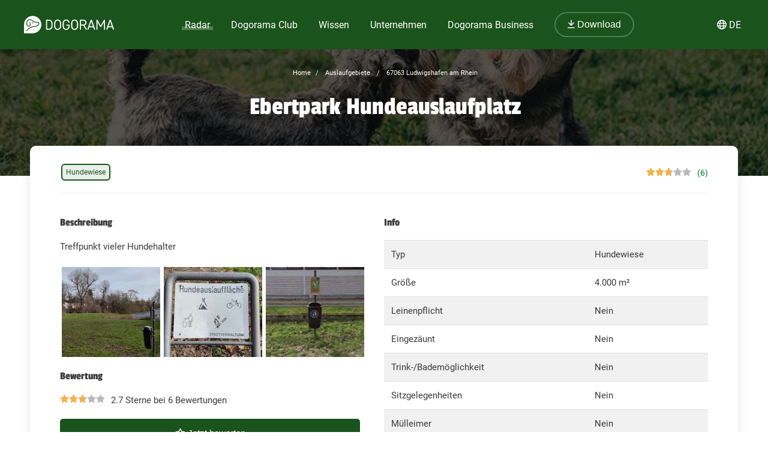

--- FILE ---
content_type: text/html; charset=utf-8
request_url: https://dogorama.app/de-de/auslaufgebiete/67063_Ludwigshafen_am_Rhein/Ebertpark_Hundeauslaufplatz-zrDD4iOkWjDvNpNv3uVN/
body_size: 120614
content:



<!doctype html>
<html lang="de-de">
	<head>
		<script src="https://cdn.jsdelivr.net/npm/jquery@3.6.0/dist/jquery.min.js" defer></script>
<script async src="https://kit.fontawesome.com/01dfeabcbd.js" crossorigin="anonymous"></script>

<script>
function defer(method) {
    if (window.jQuery) {
        method();
    } else {
        setTimeout(function() { defer(method) }, 50);
    }
}
</script>



<link rel="icon" href="/img/favicon.png" type="image/x-icon">
<meta name="viewport" content="width=device-width, initial-scale=1.0">
<meta name="theme-color" content="#1a531b">
<link rel="stylesheet" href="/assets/styles/main.css">

<meta property="article:publisher" content="https://www.facebook.com/dogoramaapp/" />
<meta property="article:author" content="https://www.facebook.com/dogoramaapp" />
<meta property="fb:app_id" content="335713447060028" />
<meta name="twitter:card" content="summary_large_image" />
<meta name="twitter:creator" content="@DogoramaApp" />
<meta name="twitter:site" content="@DogoramaApp" />

<!-- Custom page type specific Metas -->

    

    
    
   
    
        
            <title>Ebertpark Hundeauslaufplatz – Hundeauslaufgebiet in Ludwigshafen am Rhein – Dogorama App</title>
            <meta property="og:title" content="Ebertpark Hundeauslaufplatz – Hundeauslaufgebiet in Ludwigshafen am Rhein – Dogorama App">
            <meta property="twitter:title" content="Ebertpark Hundeauslaufplatz – Hundeauslaufgebiet in Ludwigshafen am Rhein – Dogorama App">
            
            <link rel="canonical" href="https://dogorama.app/de-de/auslaufgebiete/67063_Ludwigshafen_am_Rhein/Ebertpark_Hundeauslaufplatz-zrDD4iOkWjDvNpNv3uVN/"/>
        
    
    <meta name="robots" content="max-image-preview:large">
    
    
        <meta name="robots" content="index, follow">
    

    
        <meta name="description" content="Treffpunkt vieler Hundehalter">
        <meta property="og:description" content="Treffpunkt vieler Hundehalter">
        <meta property="twitter:description" content="Treffpunkt vieler Hundehalter">
    

    
        <meta property="og:image" content="https://storage.dogorama-services.com/download/default/media/image/XKkT5QBqOzVnv8KFwTk6HDlfsIs2/QpinABIZARAt5sFl">
        <meta property="twitter:image" content="https://storage.dogorama-services.com/download/default/media/image/XKkT5QBqOzVnv8KFwTk6HDlfsIs2/QpinABIZARAt5sFl">
    

    
        
            <meta property="og:url" content="https://dogorama.app/de-de/auslaufgebiete/67063_Ludwigshafen_am_Rhein/Ebertpark_Hundeauslaufplatz-zrDD4iOkWjDvNpNv3uVN/">
        
    
    
    <meta property="og:locale" content="de_DE">
    <meta property="og:type" content="article" />
    <meta property="og:site_name" content="Dogorama App" />

    
        <meta name="ICBM" content="49.4916514, 8.413644">
        <meta name="geo.position" content="49.4916514, 8.413644">
        <meta name="geo.placename" content="Ludwigshafen am Rhein, DE">	
    	

<style>
	.cookie-wrapper {
		background: rgba(0,0,0,.6);
		display: flex;
		align-items: center;
   		justify-content: center;
		left: 0;
		position: fixed;
		height: 100%;
		top: 0;
		width: 100%;
		z-index: 999999;
	}
	.cookie-border {
		border-radius: 25px;
		box-shadow: 0 4px 8px rgba(0,0,0,.2);
		background: #017926;
	}
	.cookie-box {
		color: #fff;
		font-size: 14px;
		max-width: 375px;
		width: auto;
		z-index: 1000000;
		margin: 0;
    	padding: 15px;
		display: flex;
		flex-direction: column;
		align-items: center;
		text-align: center;
	}
	.cookie-box:before {
		background-image: url(/img/cookie_banner_dog_top.webp);
		margin-top: -97px;
		text-align: center;
		margin-bottom: 10px;
		display: inline-block;
		background-size: 150px 130px;
		width: 150px;
		height: 130px;
		content: ' ';
	}
	.cookie-box.hidden {
		display:none;
	}
	.cookie-box.cookie-preference {
		max-width: 960px;
	}
	.cookie-box.cookie-preference .container {
		overflow-y: auto;
	}
	.fc-consent-root .fc-faq-header .fc-faq-label {
		color: #3B3B3B;
	}
	.fc-consent-root a {
		color: #1a531b !important;
		text-decoration: underline !important;
	}
	.fc-consent-root .fc-dialog .fc-footer p {
		line-height: 21px !important;
	}
	.fc-button-label {
		background-color: #1a531b;
	}
	@media (min-width: 768px) {
		.cookie-box.cookie-preference {
			max-width: 720px;
		}
	}
	@media (min-width: 576px) {
		.cookie-box.cookie-preference {
			max-width: 540px;
		}
	}
	.cookie-box.cookie-preference .container .cookie-detail-preferences {
		display: flex;
		flex-direction: column;
		align-items: flex-start;
	}
	.cookie-box.cookie-preference .container .cookie-detail-preferences table {
		display: table;
		border-collapse: collapse;
		box-sizing: border-box;
		text-indent: initial;
		border-spacing: 2px;
		border-color: grey;
		text-align: left;
		margin: 10px 0;
	}
	.cookie-box.cookie-preference .container .cookie-detail-preferences table tr {
		border-bottom: 1px solid;
	}
	.cookie-box.cookie-preference .container .cookie-detail-preferences table tr th {
		width: 30%;
	}

	.cookie-headline {
		font-size: 1.625em;
	}
	.btn-accept-all-cookies {
		background: #fff;
    	border-radius: 4px;
    	color: #017926;
		font-family: inherit;
		font-size: 1.25em;
		padding: 0.75em 2em;
		cursor: pointer;
		align-self: stretch;
		margin: 10px 0;
	}
	.btn-accept-selected-cookies {
		background-color: #017926;
		color: #fff;
		font-size: 14px;
		margin: 10px 0 20px 0;
		cursor: pointer;	
	}
	.btn-manage,
	.legal,
	.legal a,
	.btn-back,
	.cookie-box a,
	.cookie-accordion-status-show,
	.cookie-accordion-status-hide {
		color: #aaa;
		cursor: pointer;
		font-size: 11px;
	}
	.checkboxes {
		display: flex;
    	flex-wrap: wrap;
		justify-content: space-around;
	}
	.checkboxes label:nth-child(3) {
		flex-basis: 33%;
	}
	._brlbs-checkbox {
		color: inherit;
		cursor: pointer;
		display: block;
		padding-left: 2em;
		position: relative;
		margin: 6px;
		padding-top: 4px;
	}
	._brlbs-checkbox input {
		position: absolute;
		opacity: 0;
		width: auto;
		z-index: -1;
	}
	._brlbs-checkbox input:disabled~._brlbs-checkbox-indicator {
		background-color: #e6e6e6;
		border-color: #e6e6e6;
	}
	._brlbs-checkbox input:checked:not(:disabled)~._brlbs-checkbox-indicator {
		background-color: #28a745;
		border-color: #28a745;
	}
	
	._brlbs-checkbox ._brlbs-checkbox-indicator {
		background-color: #fff;
		border-color: #a72828;
		border-radius: 4px;

		border-style: solid;
		border-width: 2px;
		padding: 0!important;
		position: absolute;
		left: 0;
		top: 0;
		height: 20px;
		width: 20px;
		transition: 0.25s;
	}
	._brlbs-checkbox input:checked~._brlbs-checkbox-indicator::after {
		opacity: 1;
	}
	._brlbs-checkbox ._brlbs-checkbox-indicator::after {
		content: "";
		border-style: solid;
		border-width: 0 2px 2px 0;
		border-radius: 1px;
		position: absolute;
		left: 5px;
		top: 1px;
		height: 11px;
		width: 6px;
		transform: rotate(45deg);
		opacity: 0;
	}
	.detail-buttons {
		margin: 20px 10px;
		display: flex;
		justify-content: space-between;
		align-content: center;
		align-items: center;
	}
	.detail-buttons .btn-accept-all-cookies {
		margin-right: 10px;
	}
	.cookie-accordion-status-show,
	.cookie-accordion-status-hide {
		align-self: center;
	}
</style>


	
		<!-- Google DSGVO Banner -->
		<script async src="https://pagead2.googlesyndication.com/pagead/js/adsbygoogle.js?client=ca-pub-3015300326157620" crossorigin="anonymous"></script>
	

	<script>	
	window.dataLayer = window.dataLayer || [];
	window.dataLayer.push({
		event: 'SEOCookieOptInGoogleAnalytics',
	});
	</script>

	<script>
		function addTagManager(consent) {
			let gtmScript = document.createElement('script');
			gtmScript.innerHTML = "(function(w,d,s,l,i){w[l]=w[l]||[];w[l].push({'gtm.start':" +
									"new Date().getTime(),event:'gtm.js'});var f=d.getElementsByTagName(s)[0]," +
								"j=d.createElement(s),dl=l!='dataLayer'?'&l='+l:'';j.async=true;j.src=" +
								"'https://www.googletagmanager.com/gtm.js?id='+i+dl;f.parentNode.insertBefore(j,f);" +
								"})(window,document,'script','dataLayer','GTM-5L4F5JK');";
			document.head.appendChild(gtmScript);

			let noScriptTag = document.createElement('noscript');
			noScriptTag.innerHTML = '<iframe src="https://www.googletagmanager.com/ns.html?id=GTM-5L4F5JK"' +
									' height="0" width="0" style="display:none;visibility:hidden"></iframe>';
			document.body.appendChild(noScriptTag);
        }
        
		function deleteCookie(name) {
			document.cookie = name + '=; Max-Age=0; path=/; domain=' + location.host;
        }

        function deleteAnalyticsCookies() {
            var analyticsCookies = ['_ga', '_gid', '_gat', '_gcl_au', 'AMP_TOKEN', '__utma', '__utmt', '__utmb', '__utmc', '__utmz', '__utmv', '__utmx', '__utmxx'];
            analyticsCookies.forEach(function(cookie) {
                deleteCookie(cookie);
            });
        }

		function checkConsent() {
			if (typeof window.__tcfapi === 'function') {
            	window.__tcfapi('addEventListener', 2, function(tcData, success) {
					if (success) {
						if (tcData.eventStatus === 'tcloaded' || tcData.eventStatus === 'useractioncomplete') {
							let hasConsent = tcData.purpose.consents['1']; // '1' steht für das Einwilligungsmerkmal
							if (hasConsent) {
								addTagManager()
							} else {
								deleteAnalyticsCookies();
							}
						}
					}
            	});
			} else {
				deleteAnalyticsCookies();
			}
		}

		// Initiale Überprüfung, wenn die Seite geladen wird
		window.addEventListener('load', function() {
			checkConsent();
		});
	</script>

	<!-- Google Ad Manager -->
	<script async src="https://securepubads.g.doubleclick.net/tag/js/gpt.js"></script>
	<script>
      window.googletag = window.googletag || { cmd: [] };

	  let adIDlist = {
		"Tests-Markenseite-Liste":[250, 360],
		"tests-detail-off-content-left":[160, 600],
		"tests-detail-off-content-right":[160, 600],
		"tests-detail-preisvergleich":[728, 90],
		"tests-detail-post-suggestions":[728, 90],
		"tests-detail-bewertung":[336, 280],
		"tests-detail-mobile-above-preisvergleich":[336, 280],
		"tests-detail-mobile-above-melden":[336, 280],
		"tests-detail-mobile-preisvergleich":[320, 50],
		"tests-detail-mobile-bewertung":[320, 50]
	  }
	  
      googletag.cmd.push(() => {
		let adIDs = Object.keys(adIDlist);
		adIDs.forEach(adID => {
			if ($(`#${adID}`).length) {
				googletag.defineSlot("/22797019667/" + adID, adIDlist[adID], adID).addService(googletag.pubads());
			}
		});
		
		googletag.pubads().collapseEmptyDivs();
    	googletag.enableServices();
      });
    </script>




		<script type="application/ld+json">
	[
		{
			"@context":"https://schema.org",
			"@type":"BreadcrumbList",
			"itemListElement":
			[
				{
					"@type":"ListItem",
					"position":1,
					"name":"Home",
					"item":"https://dogorama.app/de-de/"
				},
				{
					"@type":"ListItem",
					"position":2,
					
						"name":"Auslaufgebiete",
						"item":"https://dogorama.app/de-de/auslaufgebiete/"
					
				}
				 
				,{
					"@type":"ListItem",
					"position":3,
					"name":"67063 Ludwigshafen am Rhein",
					
						"item":"https://dogorama.app/de-de/auslaufgebiete/_Ludwigshafen_am_Rhein/"
						
				}
				
				
				
				
					
						,{
							"@type":"ListItem",
							"position":3,
							"name":"67063_Ludwigshafen_am_Rhein",
							"item":"https://dogorama.app/de-de/auslaufgebiete/67063_Ludwigshafen_am_Rhein/"
						}
						,{
							"@type":"ListItem",
							"position":4,
							"name":"Ebertpark Hundeauslaufplatz",
							"item":"https://dogorama.app/de-de/auslaufgebiete/67063_Ludwigshafen_am_Rhein/Ebertpark_Hundeauslaufplatz-zrDD4iOkWjDvNpNv3uVN/"
						}
					
				
			]
		}
				
		
			,{
				"@context":"https://schema.org",
				"@type":"SportsActivityLocation",
				"image":"https://storage.dogorama-services.com/download/default/media/image/XKkT5QBqOzVnv8KFwTk6HDlfsIs2/VWrqv8g54pO6Khyx",
				"name":"Ebertpark Hundeauslaufplatz",
				"address":
				{
					"@type":"PostalAddress",
					"postalCode":"67063",
					"addressLocality":"Ludwigshafen am Rhein",
					"addressCountry":"DE"
				},
				"latitude":8.413644,
				"longitude":49.4916514
				
				,"review":
				[
					
								{
									"@type":"Review",
									"reviewRating":
									{
										"@type":"Rating",
										"ratingValue":2
									},
									"author":
									
													{
														"@type":"Person",
														"name":"doreen"
													},
													
									"datePublished":"Tue Jan 04 2022 08:25:52 GMT+0000 (Coordinated Universal Time)",
									"reviewBody":""
								}
								,
								{
									"@type":"Review",
									"reviewRating":
									{
										"@type":"Rating",
										"ratingValue":1
									},
									"author":
									
													{
														"@type":"Person",
														"name":"Alexander"
													},
													
									"datePublished":"Tue Feb 16 2021 12:46:35 GMT+0000 (Coordinated Universal Time)",
									"reviewBody":""
								}
								,
								{
									"@type":"Review",
									"reviewRating":
									{
										"@type":"Rating",
										"ratingValue":1
									},
									"author":
									
													{
														"@type":"Person",
														"name":"Nancy"
													},
													
									"datePublished":"Sat Jun 26 2021 20:05:46 GMT+0000 (Coordinated Universal Time)",
									"reviewBody":"Dass ist eine schöne wiese. Problem ist dass die hunde zu schnell auf die strasse rennen können. Auserdem ist bei guren wetter eine engeschworene clique die mir nicht sxmpatisch ist. Deren hunde sind zu mehreren auf meine hündin als diese noch klein war und keiner von der clique hat das interessiert."
								}
								,
								{
									"@type":"Review",
									"reviewRating":
									{
										"@type":"Rating",
										"ratingValue":4
									},
									"author":
									
													{
														"@type":"Person",
														"name":"Simone"
													},
													
									"datePublished":"Thu Feb 04 2021 13:44:02 GMT+0000 (Coordinated Universal Time)",
									"reviewBody":"Nicht eingezäunt, aber schön viel Platz zum Spielen."
								}
								,
								{
									"@type":"Review",
									"reviewRating":
									{
										"@type":"Rating",
										"ratingValue":4
									},
									"author":
									
										{
											"@type":"Person",
											"name":"Dogorama User"
										},
										
									"datePublished":"Thu Apr 18 2024 07:39:59 GMT+0000 (Coordinated Universal Time)",
									"reviewBody":"Nicht eingezäunt trotz angrenzender Straße"
								}
								,
								{
									"@type":"Review",
									"reviewRating":
									{
										"@type":"Rating",
										"ratingValue":4
									},
									"author":
									
													{
														"@type":"Person",
														"name":"Gräf"
													},
													
									"datePublished":"Sat May 11 2024 14:02:52 GMT+0000 (Coordinated Universal Time)",
									"reviewBody":""
								}
								
				]
					
					,"aggregateRating":
					{
						"@type":"AggregateRating",
						"ratingValue":2.6666666666666665,
						"ratingCount":6,
						"reviewCount":3
					}
				
			}
		
		
		
		
		
	]
</script>

		<style>
			/* banner */
			.heading_container {
				position: relative;
				height: auto;
				min-height: 100px;
				padding-bottom: 50px;
			}
			.header-overlay {
				content: '';
				position: absolute;
				background-color: #0c0c0c;
				opacity: .5;
				transition: background 0.3s,border-radius 0.3s,opacity 0.3s;
				height: 100%;
				width: 100%;
				top: 0;
				left: 0;
			}
			#detail_container {
				z-index: 1;
			}
			#detail_heading_container {
				position: relative;
				z-index: 1;
				padding: 20px;
				text-align: center;
			}
			#detail_heading_container #detail_path_navigation a, #detail_heading_container #detail_path_navigation span {
				font-weight: 400;
				color: #fff;
				font-size: 11px;
			}
			#detail_heading_container h1 {
				margin-top: 10px;
				margin-bottom: 20px;
				font-size: 42px;
				line-height: 50px;
				color: #fff;
			}

			#detail_heading_container h1 span {
				font-size: 24px;
			}

			.meta-data{
				width: 100%;
				border-bottom: 1px solid #efefef;
				min-height: 30px;
				display: flex;
				flex-direction: row-reverse;
				justify-content: space-between;
			}

			.tags {
				list-style: none;
				padding-left: 0px;
				margin-top: 0px;
				display: flex;
				flex-wrap: wrap;
				margin-top: -10px;
				align-content: center;
				align-items: center;
			}

			.tags li {
				display: inline;
				padding: 3px 6px;
				border-radius: 6px;
				border: 2px solid #1a531b;
				background-color: rgba(37,109,39,0.1);
				color: #1a531b;
				font-size: 12px;
				margin: 5px 2px;
				white-space: nowrap;
				max-height: 22px;
			}

			.rating_container {
				display: flex;
			}

			.rating_stars_container {
				margin-right: 10px;
			}

			.profession_detail_rating_text {
  				font-size: 14px;
			}

			/* Reviews */
			.review-item {
				margin-bottom: 20px;
				margin-bottom: 20px;
				padding: 10px 20px 10px 10px;
				background-color: #fafafa;
				border-radius: 10px;
			}

			.review-image span {
				line-height: 150px;
				text-align: center;
				width: 150px;
				display: block;
				font-size: 32px;
			}

			.review-content {
				width: 100%;
				gap: 20px;
			}

			.review-content .content-text {
				margin-bottom: 10px;
				padding-left: 30px;
				font-size: 14px;
				line-height: 21px;
			}

			.review-content .content-text::before {
				content: '"';
				font-family: "Passion One",sans-serif;
				font-size: 90px;
				line-height: 0px;
				position: absolute;
				margin-top: 32px;
				color: #D2E1D3;
				z-index: 0;
				width: 40px;
				display: inline-block;
				margin-left: -32px;
			}

			.review-content .content-text span {
				z-index: 2;
				position: relative;
			}

			.review-item .rating {
				padding-left: 30px;
				margin-top: -5px;
				display: flex;
				align-content: center;
				align-items: center;
				justify-content: space-between;
			}

			.review-item .rating i.fa-triangle-exclamation{
				cursor: pointer;
			}

			.reviewer-name {
				font-style: italic;
				font-size: 12px;
				color: #757575;
			}

			@media (min-width:1024px)
    		{
				.gallery_image_container
				{
					width: calc(100% / 3);
				}
				.opening_information_container
				{
					width: 50%;
				}
				.report_incorrect_data_button,
				.rate_now_button
				{
					width: 50%;
					margin-right: 0;
				}
			}
			@media (min-width:768px) and (max-width:1023px)
    		{
				.gallery_image_container
				{
					width: calc(100% / 3);
				}
				.opening_information_container
				{
					width: 50%;
				}
				.report_incorrect_data_button,
				.rate_now_button
				{
					width: 50%;
					margin-right: 0;
				}
			}
			@media (max-width:767px) 
			{
				.meta-data {
					flex-direction: column-reverse;
				}

				.gallery_image_container
				{
					width: calc(100% / 2);
				}
				.opening_information_button_container
				{
					flex-direction: column;
					margin-bottom: 20px;
				}
				.opening_information_container
				{
					width: 100%;
				}
				.report_incorrect_data_button,
				.rate_now_button
				{
					margin-bottom: 10px;
				}
			}
			
			@media(max-width:479px)
			{
				.gallery_image_container
				{
					width: calc(100% / 2);
				}

			}

			body
			{
				background-color: white;
			}
			.content
			{
				color: #3B3B3B;
			}

			td
			{
				vertical-align:top;
				padding: 0.75rem;
				border-top: 1px solid #dee2e6;
				
			}
			table
			{
				width: 100%;
				border-collapse: collapse				
			}
			
			.rate_now_button
			{
				cursor: pointer;
				width: 100%;
				max-width: 500px;
				display: block;
			}

			.rate_now_button button {
				width: 100%;
			}
			
			.report_incorrect_data_button
			{
				border: 1px solid;
				text-align: center;
				display: block;
				padding: 10px 20px;
				border-color: #017926;
				color: #017926;
				border-radius: 2px;
				line-height: 13px;
				font-weight: 500;
				cursor: pointer
			}
			
			.opening_information_button_container
			{
				font-size: 13px;
				width: 100%;
				display: flex;
				justify-content: space-between;
				box-sizing: border-box;
				justify-content: flex-end;
			}
			.gallery_image_container
			{
				padding: 3px;
				box-sizing: border-box;
			}
			.park_gallery_container
			{
				width: 100%;
				display: flex;
				flex-direction: row;
				flex-wrap: wrap;
			}
			.gallery_image
			{
				width: 100%;
				height: 150px;
				object-fit: cover;
			}
			.gallery_image:hover
			{
				filter: alpha(opacity=50);
    			opacity: 0.5;
			}
		</style>
	</head>
	<body>
		<style>
    /* Navbar */
	header {
		height: 80px;
		margin-bottom: -1px;
	}
	.nav {
		/*align-self: flex-end;*/
		justify-content: space-between;
		align-items: center;
		width: fit-content;
		height: fit-content;
		height: 100%;
		display: flex;
		padding-right: 20px;
	}
	.nav a, .nav span {
		text-decoration: none;
		color: #ffffff;
	}
	.nav span {
		cursor: pointer;
	}
	.navbar {
		display: flex;
		flex-direction: column;
		justify-content: center;
		background-color: #1a531b;
		color: #ffffff;
		width: calc(100% - 40px);
		margin: 0%;
		padding: 20px;
		position: fixed;
		top:0;
		z-index: 99;
	}

	.nav-item button {
		border-radius: 25px;
		font-size: 18px;
		padding: 10px 30px;
		border: 2px solid rgba(210,225,211,0.3);
		background-color: #1a531b !important;
	}

	.nav-item button:hover {
		border-color: rgba(210,225,211,0.5) !important;
	}

	#navbar_content {
		margin-left: auto;
		margin-right: auto;
		width: 100%;
		justify-content: space-between;
		max-width: 1920px;
		display: flex;
		box-sizing: border-box;
		align-items: center;
	}

	.nav-item {
		font-size: 21px;
		position: relative;
		margin-right: 90px;
	}

	.nav-item:last-child {
		margin-right: 0px;
	}

	.nav-item > a, .nav-item > span {
		padding: 0px 5px 2px 5px;
		transition: all 0.3s ease;
	}

	.nav-item.active > a, .nav-item:hover > a, .nav-item.active > span  {
		background: linear-gradient(0deg, rgba(1, 121, 38, 0) 0%, rgba(210,225,211,0) 16%, rgba(210,225,211,0.3) 16%, rgba(210,225,211,0.3) 41%, rgba(210,225,211,0) 41%);
	}

	.nav-item:hover > a.no-underline {
		background: none !important;
	}

	/* Sub menu */
	.sub-menu {
		background-color: #fff;
		box-shadow: 0px 3px 6px rgba(0,0,0,0.16);
		border-radius: 0px 6px 6px 6px;
		padding: 20px;
		min-width: 150px;
		position: absolute;
		margin-top: -3px;
		display: none;
	}

	.sub-menu .sub-menu-title {
		font-size: 14px;
		padding-top: 5px;
		border-top: 1px solid #cccccc;
		color: #666666;
		width: 100%;
		display: block;
		margin-top: 10px;
	}

	.sub-menu ul {
		margin: 0px;
		padding: 0px 50px 0px 0px;
	}

	.sub-menu ul li {
		list-style: none;
	}

	.sub-menu ul ul li {
		padding-left: 15px;
		list-style: disclosure-closed;
	}

	.sub-menu ul ul li a::marker {
		color: #D2E1D3;
	}

	.sub-menu ul ul li a {
		display: list-item;
	}

	.sub-menu li a {
		color: #017926 !important;
		font-size: 15px;
		padding: 5px 0px;
		display: block;
		white-space: nowrap;
		display: inline-flex;
	}

	.sub-menu ul li.active > a, .sub-menu ul li:hover > a {
		background: linear-gradient(0deg, rgba(1, 121, 38, 0) 0%, rgba(255, 0, 255, 0) 25%, #D2E1D3 25%, #D2E1D3 41%, rgba(1, 121, 38, 0) 41%);
		padding-bottom: 2px;
		margin-bottom: 3px;
	}

	.sub-menu#sub-menu-language {
		right: 0;
		min-width: 50px;
		border-radius: 6px 0px 6px 6px;
	}

	.sub-menu#sub-menu-language ul {
		padding: 0px;
	}

	#language-switcher.nav-item {
		cursor: pointer;
	}

	@media screen and (max-width:1600px) {
		.nav-item {
  			margin-right: 50px;
		}
    }
    

    @media screen and (max-width:1400px) {
		.nav-item {
  			margin-right: 25px;
			font-size: 16px;
		}

		.nav-item button {
			font-size: 16px;
			padding: 10px 20px;
		}
    }

	@media screen and (max-width:1023px) {
		.navbar.mobile-open {
			background-color: #1a531b !important;
		}

		.mobile-open .logobox {
			padding-left: 25px;
		}

		.logobox img {
			width: 120px;
			height: auto;
			margin-top: 5px;
		}

		#burgermenu, #download {
			background-color: transparent;
			border: none;
			padding: 10px 0px;
			font-weight: 400;
			width: auto;
			color: #ffffff !important;
		}
		#download a {
			color: #ffffff;
			font-size: 15px;
		}
		#burgermenu {
			font-size: 20px;
			z-index: 200;
			background-color: #1a531b;
			color: #ffffff !important;
			transition: none;
		}
		#download i {
			margin-right: 10px;
			font-size: 20px;
		}
		.nav {
			display: none;
			position: absolute;
			background-color: #1a531b;
			top: 0;
			left: 0;
			right: 0;
			bottom: 0;
			width: 100%;
			min-height: calc(100vh - 150px);
			padding-bottom: 150px;
			z-index: -1;
			overflow: scroll;
			margin-top: 80px;
		}

		.nav-item {
			margin: 20px 20px 0px 20px;
		}

		.nav-item.active > a, .nav-item:hover > a, .nav-item.active > span, .nav-item:hover > span {
			background: none;
			background-color: #539548;
		}

		.nav-item > a, .nav-item > span {
			background-color: #539548 !important;
			border-radius: 20px;
			padding: 5px 30px;
			display: flex;
			font-size: 21px;
			letter-spacing: 1px;
		}

		.nav-item > a i, .nav-item > span i {
			padding-right: 15px;
			line-height: 28px;
		}

		.sub-menu {
			display: block;
			background-color: transparent;
			padding: 20px 30px;
			min-width: 150px;
			box-shadow: none;
			border-radius: 0px;
			position: relative;
			padding-bottom: 0px;
		}

		.sub-menu .sub-menu-title {
			color: #D2E1D3;
			border-color: #D2E1D3;
		}

		.sub-menu ul {
			padding: 0px;
		}

		.sub-menu li {
			width: 100%;
		}

		.sub-menu li a {
			color: #fff !important;
			font-size: 18px;
			width: 100%;
			align-items: center;
			gap: 10px;
		}

		.sub-menu ul li:hover > a {
			background: none;
		}

		.sub-menu ul li.active > a {
			background: linear-gradient(0deg, rgba(1, 121, 38, 0) 0%, rgba(255, 0, 255, 0) 25%, #539548 25%, #539548 41%, rgba(1, 121, 38, 0) 41%);
			width: auto;
		}

		.sub-menu ul ul li {
			list-style: none;
			padding-left: 0px;
		}

		.fixed-position {
			overflow: hidden;
		}

		#language-switcher-mobile {
			width: auto;
			font-size: 15px;
		}

		.sub-menu#sub-menu-language-mobile {
			position: absolute;
			background-color: #fff;
			top: 75px;
			right: 0px;
			padding: 10px 20px;
			border-radius: 0px 0px 0px 20px;
			box-shadow: 0px 0px 6px rgba(0,0,0,0.24);
			display: none;
		}

		#sub-menu-language-mobile ul li a {
			color: #017926 !important;
			font-size: 15px;
			cursor: pointer;
		}

		#sub-menu-language-mobile ul li.active > a {
			background: linear-gradient(0deg, rgba(1, 121, 38, 0) 0%, rgba(255, 0, 255, 0) 25%, #D2E1D3 25%, #D2E1D3 41%, rgba(1, 121, 38, 0) 41%);
		}
	}

    @media only screen and (max-device-width: 767px) {
        
    }

    @media screen and (max-width:767px) {
		header {
			z-index: 1000;
			position: relative;
			height: 70px;
		}

		header hr.dogorama-green-light {
			border: 1px solid #539548;
		}

		.nav {
			margin-top: 70px;
		}

		.navbar {
			padding: 13px 20px;
		}

		.mobile-buttons {
			display: flex;
			flex-direction: row;
			gap: 10px;
		}

		.mobile-buttons button span {
			display: none;
		}
    }

</style>

<script type="text/javascript">

	window.addEventListener('resize',function(){
		if(window.innerWidth >= 1023){
			document.getElementsByClassName('nav')[0].style.display = 'flex';
		}else{
			document.getElementsByClassName('nav')[0].style.display = 'none';
			document.getElementById("burgermenu").innerHTML = "<i class='fa-solid fa-bars'></i>";
			document.getElementsByClassName('navbar')[0].classList.remove("mobile-open");
			document.getElementsByTagName('body')[0].classList.remove("fixed-position");
		}
	})

	/** Fontawesome async **/
	//<![CDATA[ 
	function loadCSS(e, t, n) { 
		"use strict"; 
		var i = window.document.createElement("link"); 
		var o = t || window.document.getElementsByTagName("script")[0]; 
		i.rel = "stylesheet"; 
		i.href = e; i.media = "only x"; 
		o.parentNode.insertBefore(i, o); 
		setTimeout(function () { 
			i.media = n || "all" }) 
		}
		loadCSS("/assets/styles/fontawesome.justusedicons.min.css"); // use all.min.css from subsetter
	//]]> 

	/* submenu */
	function toggleSubmenu(id, visibility){
		var submenu = document.getElementById('sub-menu-' + id);
		if(visibility == 'show') {
			submenu.style.display = 'flex'
		} else {
			submenu.style.display = 'none'
		}
	}

	function toggleLanguageSwitcherMobile(){
		let languageSwitcher = $('.sub-menu#sub-menu-language-mobile')
		languageSwitcher.toggle()
	}

	function toggleMobilemenu() {
		var navbar = document.getElementsByClassName('navbar')[0];
		var navmenu = document.getElementsByClassName('nav')[0];
		if(navmenu.style.display == 'none' || navmenu.style.display == '' ) {
			navmenu.style.display = 'block';
			document.getElementById("burgermenu").innerHTML = "<i class='fa-solid fa-xmark'></i>";
			navbar.classList.add("mobile-open");
			document.getElementsByTagName('body')[0].classList.add("fixed-position");
		} else {
			navmenu.style.display = 'none';
			document.getElementById("burgermenu").innerHTML = "<i class='fa-solid fa-bars'></i>";
			navbar.classList.remove("mobile-open");
			document.getElementsByTagName('body')[0].classList.remove("fixed-position");
		}
	}

	/* Language switcher, open current page in selected language */
	function changeLanguage(lang) {
		var currentUrl = window.location.href
		// let langString = currentUrl.split('/').slice(4, 5).join('/')
		var newUrl = currentUrl.replace(/\/(de-de|de-at|de-ch|en-gb)\//, lang)
		window.location = newUrl
	}
</script>

<header class="">
	
					<script>loadCSS("https://cdn.jsdelivr.net/npm/featherlight@1.7.14/release/featherlight.min.css")</script>
					<script>loadCSS("https://cdn.jsdelivr.net/npm/featherlight@1.7.14/release/featherlight.gallery.min.css")</script>
					<script src="https://cdn.jsdelivr.net/npm/featherlight@1.7.14/release/featherlight.min.js" type="text/javascript" charset="utf-8" defer></script>
					<script src="https://cdn.jsdelivr.net/npm/featherlight@1.7.14/release/featherlight.gallery.min.js" type="text/javascript" charset="utf-8" defer></script>
				

	<div class="navbar">
		<div id="navbar_content">
			<button class="mobile" id="burgermenu" name="burgermenu" aria-label="burgermenu" onclick="toggleMobilemenu()"><i class="fa-solid fa-bars"></i></button>
			<div class="logobox">
				
					<a href="/de-de/" aria-label="dogorama-logo"><img alt="Dogorama-Logo" width="150" height="30" src="/img/logo/logo_dogorama-white.svg" alt="Dogorama"></a>
				
			</div>
			<div class="nav" role="navigation" aria-label="Main">
				<div class="nav-item active" onmouseover="toggleSubmenu('radar', 'show')" onmouseout="toggleSubmenu('radar', 'hide')">
					<a href="/de-de/hunderadar/"><i class="fa-regular fa-radar mobile"></i> Radar</a>
					<div id="sub-menu-radar" class="sub-menu" role="navigation" aria-label="Sub-Navigation Radar">
						<ul>
							<li  ><a href="/de-de/giftkoeder/">Giftköder</a></li>
							<li class="active" ><a href="/de-de/auslaufgebiete/">Auslaufgebiete</a></li>
							<li  ><a href="/de-de/treffen/">Hundetreffen</a></li>
							<li  ><a href="/de-de/suchmeldungen/" >Hund vermisst</a></li>
							<li  ><a href="/de-de/gruppen/" >Gruppen</a></li>
							<li  ><a href="/de-de/wettbewerbe/" >Wettbewerbe</a></li>
							<li  ><a href="/de-de/staedte/" >Deine Stadt mit Hund</a></li>
						</ul>
					</div>
				</div>
				
				<div class="nav-item " onmouseover="toggleSubmenu('club', 'show')" onmouseout="toggleSubmenu('club', 'hide')">
					<a href="/de-de/club/"><i class="fa-regular fa-paw mobile"></i> Dogorama Club</a>
					<div id="sub-menu-club" class="sub-menu" role="navigation" aria-label="Sub-Navigation Dogorama Club">
						<ul>
							<li  ><a href="/de-de/club/">Dogorama Club</a></li>
							<li  ><a href="/de-de/club/akademie/">Dogorama Akademie</a></li>
							<li  ><a href="/de-de/wissenswoche/">Dogorama Wissenswoche</a></li>
							<li ><a href="/de-de/versicherungen/">Dogorama Hunde-Versicherungen</a></li>
						</ul>
					</div>
				</div>
				
				<div class="nav-item " onmouseover="toggleSubmenu('wissen', 'show')" onmouseout="toggleSubmenu('wissen', 'hide')">
					<span><i class="fa-regular fa-graduation-cap mobile"></i> Wissen</span>
					<div id="sub-menu-wissen" class="sub-menu" role="navigation" aria-label="Sub-Navigation Wissen">
						<ul>
							<li  ><a href="/de-de/forum/">Forum</a></li>
							<li  ><a href="/de-de/blog/">Blog</a></li>
							<li  ><a href="/de-de/hundefuehrerschein/">Hundeführerschein</a></li>
							<ul>
								<span class="sub-menu-title">Dogorama Testberichte</span>
								<li  ><a href="/de-de/tests/hundefutter/">Hundefutter Tests</a></li>
								<li><a href="/de-de/tests/hundezubehoer/">Hundezubehör Tests</a></li>
							</ul>
						</ul>
					</div>
				</div>
				<div class="nav-item " onmouseover="toggleSubmenu('unternehmen', 'show')" onmouseout="toggleSubmenu('unternehmen', 'hide')">
					<span><i class="fa-regular fa-shopping-bag mobile"></i> Unternehmen</span>
					<div id="sub-menu-unternehmen" class="sub-menu sub-menu-double" role="navigation" aria-label="Sub-Navigation Unternehmen">
						<ul class="sub-menu-half">
							
								<li  ><a href="/de-de/hundeschulen/" >
									
										Hundeschulen
									
								</a></li>
							
								<li  ><a href="/de-de/tieraerzte/" >
									
										Tierärzte
									
								</a></li>
							
								<li  ><a href="/de-de/hundeshops/" >
									
										Hundeshops
									
								</a></li>
							
								<li  ><a href="/de-de/medizinische-dienstleistungen/" >
									
										Medizinische Dienstleistungen
									
								</a></li>
							
								<li  ><a href="/de-de/ernaehrungsberater/" >
									
										Ernährungsberater
									
								</a></li>
							
								<li  ><a href="/de-de/hundefriseure/" >
									
										Hundefriseure
									
								</a></li>
							
						</ul>
						<ul class="sub-menu-half">
							
								<li  ><a href="/de-de/hundepensionen/" >
									
										Hundepensionen
									
								</a></li>
							
								<li  ><a href="/de-de/gassi-service/" >
									
										Gassi-Services
									
								</a></li>
							
								<li  ><a href="/de-de/tierfotografie/" >
									
										Tierfotografen
									
								</a></li>
							
								<li  ><a href="/de-de/tierheime/" >
									
										Tierheime
									
								</a></li>
							
								<li  ><a href="/de-de/tierbestatter/" >
									
										Tierbestatter
									
								</a></li>
							
								<li  ><a href="/de-de/weitere-unternehmen/" >
									
										Weitere Unternehmen
									
								</a></li>
							
						</ul>
					</div>
				</div>
				<div class="nav-item " onmouseover="toggleSubmenu('business', 'show')" onmouseout="toggleSubmenu('business', 'hide')">
					<a href="/de-de/business/ads/"><i class="fa-regular fa-briefcase mobile"></i> Dogorama Business</a>
					<div id="sub-menu-business" class="sub-menu" role="navigation" aria-label="Sub-Navigation Dogorama Business">
						<ul>
							<li  ><a href="/de-de/business/">Unternehmensprofil</a></li>
							<li  ><a href="/de-de/business/ads/">Dogorama Ads</a></li>
							<hr class="mobile dogorama-green-light" />
							<li class="mobile dogorama-green"><a class="no-underline dogorama-green" href="/download/"><i class="fa-regular fa-arrow-down-to-line"></i> Download</a></li>
						</ul>
					</div>
				</div>
				<div class="nav-item not-mobile">
					
						<a class="no-underline" href="/download/"><button><i class="fa-regular fa-arrow-down-to-line"></i> Download</button></a>
					
				</div>
			</div>

			<!-- sprachwechsler -->
			<div class="nav-item not-mobile" id="language-switcher" onmouseover="toggleSubmenu('language', 'show')" onmouseout="toggleSubmenu('language', 'hide')">
				<div><i class="fa-regular fa-globe"></i> <span>DE</span></div>
				<div id="sub-menu-language" class="sub-menu" role="navigation" aria-label="Sub-Navigation Sprache">
					<ul>
						<li class="active"><a onclick="changeLanguage('/de-de/')">🇩🇪 Deutsch (DE)</a></li>
						<li ><a onclick="changeLanguage('/de-at/')">🇦🇹 Deutsch (AT)</a></li>
						<li ><a onclick="changeLanguage('/de-ch/')">🇨🇭 Deutsch (CH)</a></li>
						
						<li ><a onclick="changeLanguage('/en-gb/')">🇬🇧 English (GB)</a></li>
						
					</ul>
				</div>
			</div>

			<div class="mobile-buttons mobile">
				
					<button id="download"><a href="/download/"><i class="fa-regular fa-arrow-down-to-line"></i> <span>Download</span></a></button>
				
				<button id="language-switcher-mobile" onclick="toggleLanguageSwitcherMobile()"><i class="fa-regular fa-globe"></i> <span>DE</span></button>
				<div id="sub-menu-language-mobile" class="sub-menu" role="navigation" aria-label="Sub-Navigation Sprache">
					<ul>
						<li class="active"><a onclick="changeLanguage('/de-de/')">🇩🇪 Deutsch (DE)</a></li>
						<li ><a onclick="changeLanguage('/de-at/')">🇦🇹 Deutsch (AT)</a></li>
						<li ><a onclick="changeLanguage('/de-ch/')">🇨🇭 Deutsch (CH)</a></li>
						
						<li ><a onclick="changeLanguage('/en-gb/')">🇬🇧 English (GB)</a></li>
						
					</ul>
				</div>
			</div>
		</div>
	</div>
	
</header>

<!--



<style>
    #promo-banner {
        height: 100px;
        background-color: #539548;
        z-index: 100;
        position: relative;
    }

    #promo-banner.auto-height {
        height: auto !important;
    }

    #promo-banner.sticky {
        position: fixed !important;
        width: 100%;
        z-index: 30;
    }

    #promo-banner.sticky.top {
        top: 80px;
    }

    #promo-banner.sticky.bottom {
        bottom: 0px;
    }

    #promo-banner.not-sticky, #promo-banner.sticky.not-sticky {
        position: relative !important;
    }

    #promo-banner img {
        height: calc(100% + 100px);
        margin-bottom: 100px;
        transition: height 0.15s ease;
    }

    #promo-banner.sticky img {
        height: calc(100% - 10px);
        margin-bottom: -10px;
        max-width: 200px;
    }

    #promo-banner #promo-text {
        font-family: "Passion One",sans-serif;
        font-size: 32px;
        text-align: center;
        display: block;
        z-index: 4;
    }

    #promo-banner #promo-text span {
        display: inline;
    }

    #promo-banner #promo-text.small-text {
        font-size: 15px;
        font-family: 'Roboto', sans-serif;
    }

    #promo-banner-content {
        width: 100%;
        max-width: 1900px;
        display: flex;
        flex-direction: row;
        align-content: center;
        align-items: center;
        justify-content: space-evenly;
        height: 100%;
        margin: auto;
    }

    #promo-banner-content button {
        background-color: #F3B04C;
        border-color: #F3B04C;
        text-shadow: 0px 1px 3px rgba(0,0,0,0.3);
        box-shadow: 0px 2px 6px rgba(0,0,0,0.2);
        font-weight: 700;
        z-index: 4;
        margin-left: 20px;
        margin-right: 20px;
    }

    #promo-banner #timer {
        color: #fff;
        font-size: 32px;
    }

    #promo-banner #timer span {
        font-size: 26px;
    }

    footer.footer {
        padding-bottom: 100px;
    }

    #promo-banner .prm-btn {
        color: #222222;
        text-shadow: none;
    }

    @media screen and (max-width:1440px) {
        #promo-banner #promo-text {
            font-size: 28px;
        }
    }

    @media screen and (max-width:1023px) {
        #promo-banner-content {
            padding: 0px 10px;
            width: calc(100% - 20px);
        }

        #promo-banner img {
            height: calc(100% + 20px);
            margin-bottom: 20px;
        }

        #promo-banner #promo-text {
            font-size: 26px;
        }

        #promo-banner-content button {
            display: none;
        }

        #promo-banner-content .text-btn.mobile {
            color: #fff;
            font-size: 14px;
            text-decoration: underline;
        }
    }

    @media screen and (max-width:767px) {

        #promo-banner {
            height: 110px;
        }

        #promo-banner.sticky.top {
            top: 70px;
        }

        #promo-banner #promo-text {
            font-size: 21px;
            line-height: 21px;
            padding-top: 5px;
            margin-bottom: 0px;
        }

        #promo-banner #promo-text span.not-mobile {
            display: none;
        }

        #promo-banner.sticky #promo-banner #promo-text {
            padding-top: 5px;
        }

        #promo-banner-content {
            flex-direction: column;
        }

        #promo-banner #timer {
            margin-top: -5px;
            margin-bottom: -10px;
            font-size: 21px;
            display: flex;
            flex-direction: row;
            padding: 10px 0px;
            align-content: center;
            align-items: baseline;
            gap: 5px;
        }

        #promo-banner #timer .smaller-text {
            font-size: 14px;
        }

        #promo-banner img {
            display: none;
        }
    }
    
</style>

<div id="promo-banner" class="back back-orange sticky bottom auto-height wissenswoche">
    <a href="/de-de/wissenswoche/">
        <div id="promo-banner-content">
            <p id="promo-text" class="invert big-text">🎓 Die Dogorama Wissenswoche</p><p id="timer"></p><button class="prm-btn not-mobile">Jetzt KOSTENLOS anmelden</button> <span class="text-btn mobile">👉 Jetzt KOSTENLOS anmelden</span>
        </div>
    </a>
</div>

<script>

    isFixed = "true"
    withTimer = "true"
    expiredText = "🍿 läuft gerade"

    if(!isFixed == 'true'){
        $('#promo-banner').addClass('not-sticky')

        window.onscroll = function() {myFunction()};
            var header = document.getElementById("promo-banner");
            var sticky = header.offsetTop;
            var sticky2 = sticky - 80;
            
            function myFunction() {
            if (window.pageYOffset > sticky2) {
                header.classList.add("sticky");
            } else {
                header.classList.remove("sticky");
            }
        }
    }

    if(withTimer == 'true'){

        let endTime = "2025-09-15T18:30:00"

        // Set the date we're counting down to
        var countDownDate = new Date(endTime).getTime();

        // Update the count down every 1 second
        var x = setInterval(function() {

        // Get today's date and time
        var now = new Date().getTime();

        // Find the distance between now and the count down date
        var distance = countDownDate - now;

        // Time calculations for days, hours, minutes and seconds
        var days = Math.floor(distance / (1000 * 60 * 60 * 24));
        var hours = Math.floor((distance % (1000 * 60 * 60 * 24)) / (1000 * 60 * 60));
        var minutes = Math.floor((distance % (1000 * 60 * 60)) / (1000 * 60));
        var seconds = Math.floor((distance % (1000 * 60)) / 1000);

        // Display the result in the element with id="demo"
        let timerText = ''
        if(days > 0){
            timerText += days + " <span class='smaller-text'>Tage</span> "
        }
        if(hours > 0){
            timerText += hours + " <span class='smaller-text'>Std.</span> "
        }

        timerText += minutes + " <span class='smaller-text'>Min.</span> "
        timerText += seconds + " <span class='smaller-text'>Sek.</span>"

        document.getElementById("timer").innerHTML = timerText;

        // If the count down is finished, write some text
        if (distance < 0) {
            clearInterval(x);
            document.getElementById("timer").innerHTML = "<span>" + expiredText || "abgelaufen" + "</span>";
        }
        }, 1000);
    }
</script>

-->

		

		

		<div class="content parks">
			<div class="heading_container detail_page_heading_container"  style="background-image: linear-gradient(rgba(0, 0, 0, 0.4), rgba(0, 0, 0, 0.4)),url('/img/parks_top.webp');">
				&nbsp;
				<div id="detail_heading_container">
					<div id="detail_path_navigation">
						<a class="detail_path_navigation_item " href="/de-de/">Home </a><a class="detail_path_navigation_item" href="/de-de/auslaufgebiete/"> Auslaufgebiete </a>
						
							<a class="detail_path_navigation_item" href="/de-de/auslaufgebiete/67063_Ludwigshafen_am_Rhein/"> 67063 Ludwigshafen am Rhein </a>
						
					</div>
					<h1  id="detail_heading" class="heading invert detail_path_navigation_item">
						Ebertpark Hundeauslaufplatz
					</h1>
				</div>
				<div class="header-overlay"></div>
			</div>
			<div id="detail_container">
				<div class="meta-data">
					
					
						<div class="rating_container mb20">
							<div class="rating_stars_container ">
								
								
									
									<div class="star_container">
										<svg class="star" viewBox="0 0 576 512" title="star">
											<path d="M259.3 17.8L194 150.2 47.9 171.5c-26.2 3.8-36.7 36.1-17.7 54.6l105.7 103-25 145.5c-4.5 26.3 23.2 46 46.4 33.7L288 439.6l130.7 68.7c23.2 12.2 50.9-7.4 46.4-33.7l-25-145.5 105.7-103c19-18.5 8.5-50.8-17.7-54.6L382 150.2 316.7 17.8c-11.7-23.6-45.6-23.9-57.4 0z" />
										</svg>
										<div class="cover" style="width: 0%;"></div>
									</div>
									
								
									
									<div class="star_container">
										<svg class="star" viewBox="0 0 576 512" title="star">
											<path d="M259.3 17.8L194 150.2 47.9 171.5c-26.2 3.8-36.7 36.1-17.7 54.6l105.7 103-25 145.5c-4.5 26.3 23.2 46 46.4 33.7L288 439.6l130.7 68.7c23.2 12.2 50.9-7.4 46.4-33.7l-25-145.5 105.7-103c19-18.5 8.5-50.8-17.7-54.6L382 150.2 316.7 17.8c-11.7-23.6-45.6-23.9-57.4 0z" />
										</svg>
										<div class="cover" style="width: 0%;"></div>
									</div>
									
								
									
									<div class="star_container">
										<svg class="star" viewBox="0 0 576 512" title="star">
											<path d="M259.3 17.8L194 150.2 47.9 171.5c-26.2 3.8-36.7 36.1-17.7 54.6l105.7 103-25 145.5c-4.5 26.3 23.2 46 46.4 33.7L288 439.6l130.7 68.7c23.2 12.2 50.9-7.4 46.4-33.7l-25-145.5 105.7-103c19-18.5 8.5-50.8-17.7-54.6L382 150.2 316.7 17.8c-11.7-23.6-45.6-23.9-57.4 0z" />
										</svg>
										<div class="cover" style="width: 29.999999999999986%;"></div>
									</div>
									
								
									
									<div class="star_container">
										<svg class="star" viewBox="0 0 576 512" title="star">
											<path d="M259.3 17.8L194 150.2 47.9 171.5c-26.2 3.8-36.7 36.1-17.7 54.6l105.7 103-25 145.5c-4.5 26.3 23.2 46 46.4 33.7L288 439.6l130.7 68.7c23.2 12.2 50.9-7.4 46.4-33.7l-25-145.5 105.7-103c19-18.5 8.5-50.8-17.7-54.6L382 150.2 316.7 17.8c-11.7-23.6-45.6-23.9-57.4 0z" />
										</svg>
										<div class="cover" style="width: 100%;"></div>
									</div>
									
								
									
									<div class="star_container">
										<svg class="star" viewBox="0 0 576 512" title="star">
											<path d="M259.3 17.8L194 150.2 47.9 171.5c-26.2 3.8-36.7 36.1-17.7 54.6l105.7 103-25 145.5c-4.5 26.3 23.2 46 46.4 33.7L288 439.6l130.7 68.7c23.2 12.2 50.9-7.4 46.4-33.7l-25-145.5 105.7-103c19-18.5 8.5-50.8-17.7-54.6L382 150.2 316.7 17.8c-11.7-23.6-45.6-23.9-57.4 0z" />
										</svg>
										<div class="cover" style="width: 100%;"></div>
									</div>
									
									
							</div>
							<div class="profession_detail_rating_text ">
								
									<a href="#reviews">
								
								(6)
								
									</a>
								
							</div>
						</div>
					
					<ul class="tags">
						<li class="">
							Hundewiese
						</li>
					</ul>
				</div>
				<div class="park_detail_content">
					<div class="park_detail_description_container">
						
						<h2 class="appointment_detail_description_heading detail_sub_heading">
							Beschreibung
						</h2>
						<div class="detail_description_text">
							
								Treffpunkt vieler Hundehalter
							
						</div>
						<div class="park_gallery_container" >
							
										
											<div class="gallery_image_container">
												<a class="gallery"  href="https://storage.dogorama-services.com/download/default/media/image/XKkT5QBqOzVnv8KFwTk6HDlfsIs2/VWrqv8g54pO6Khyx">
													<img alt="Hundeauslaufgebiet-Ebertpark Hundeauslaufplatz-Bild" class="gallery_image" width="150px" height="200px" src="https://storage.dogorama-services.com/download/cache/media/image_thumbnail/150/XKkT5QBqOzVnv8KFwTk6HDlfsIs2/VWrqv8g54pO6Khyx"/>
												</a>
											</div>
											
										
										
									
										
											<div class="gallery_image_container">
												<a class="gallery"  href="https://storage.dogorama-services.com/download/default/media/image/XKkT5QBqOzVnv8KFwTk6HDlfsIs2/kVQyvPRhWb8afszL">
													<img alt="Hundeauslaufgebiet-Ebertpark Hundeauslaufplatz-Bild" class="gallery_image" width="150px" height="200px" src="https://storage.dogorama-services.com/download/cache/media/image_thumbnail/150/XKkT5QBqOzVnv8KFwTk6HDlfsIs2/kVQyvPRhWb8afszL"/>
												</a>
											</div>
											
										
										
									
										
											<div class="gallery_image_container">
												<a class="gallery"  href="https://storage.dogorama-services.com/download/default/media/image/XKkT5QBqOzVnv8KFwTk6HDlfsIs2/8vYRD0jfEBWA40es">
													<img alt="Hundeauslaufgebiet-Ebertpark Hundeauslaufplatz-Bild" class="gallery_image" width="150px" height="200px" src="https://storage.dogorama-services.com/download/cache/media/image_thumbnail/150/XKkT5QBqOzVnv8KFwTk6HDlfsIs2/8vYRD0jfEBWA40es"/>
												</a>
											</div>
											
										
										
									
						</div>
						<script>
						defer(function()
						{
							function zoomIn()
							{
								$('.featherlight-image').addClass('zoomed_image')
								$('#zoomIn').addClass('hidden')
								$('#zoomOut').removeClass('hidden')
								$('.toolbar').addClass('black_background')
							}

							function zoomOut()
							{
								$('.featherlight-image').removeClass('zoomed_image')
								$('#zoomOut').addClass('hidden')
								$('#zoomIn').removeClass('hidden')
								$('.toolbar').removeClass('black_background')
							}

							function enterFullscreen(element) 
							{
								if(element.requestFullscreen) 
								{
									element.requestFullscreen();
								} else if(element.msRequestFullscreen) 
								{      // for IE11 (remove June 15, 2022)
									element.msRequestFullscreen();
								} else if(element.webkitRequestFullscreen) 
								{  // iOS Safari
									element.webkitRequestFullscreen();
								}
							}

							function exitFullscreen() 
							{
								if(document.exitFullscreen) 
								{
									document.exitFullscreen();
								} else if(document.webkitExitFullscreen) 
								{
									document.webkitExitFullscreen();
								}
							}

							$('.park_gallery_container').featherlightGallery
							({
								filter: "a",
								type:"image",
								previousIcon: '&#10092',
								nextIcon: '&#10093',
								afterContent: function() 
								{
									if($('.slide_counter').length == 1)
									{
										$('.slide_counter').text(`${this.currentNavigation()+1}/${this.slides().length}`)
									}
									else
									{	
										$('.featherlight').append(`<div class="toolbar">
																		<div class="slide_counter">
																			${this.currentNavigation()+1}/${this.slides().length}
																		</div>
																   		<div class="tool" id="expand" onclick="enterFullscreen($('.featherlight')[0]);$('#expand').addClass('hidden');$('#compress').removeClass('hidden');">
																			<img alt="Vergrößern" src="/img/lightbox_expand.svg">
																		</div>
																		<div class="tool hidden" id="compress" onclick="exitFullscreen();$('#compress').addClass('hidden');$('#expand').removeClass('hidden');">
																			<img alt="Verkleinern" src="/img/lightbox_compress.svg">
																		</div>
																		<div id="zoomIn" class="tool" onclick="zoomIn()">
																			<img alt="Heranzoomen" src="/img/lightbox_zoom_in.svg">
																		</div>
																		<div id="zoomOut" class="tool hidden" onclick="zoomOut()">
																			<img alt="Herauszoomen" src="/img/lightbox_zoom_out.svg">
																		</div>
																		<div class="tool close_button">
																			<img alt="Schliesen" src="/img/lightbox_close.svg">
																		</div>
																   </div>`
																 )
										$('<div class="next_slide_button slide_navigator"></div>').insertAfter('.featherlight-image');
										$('<div class="previous_slide_button slide_navigator"></div>').insertBefore('.featherlight-image');
										$('.previous_slide_button').append('<img alt="Vorheriges Bild" src="/img/lightbox_previous.svg">');
										$('.next_slide_button').append('<img alt="Nächstes Bild" src="/img/lightbox_next.svg">');
										$('.close_button').on('click', function(){
    										$('.featherlight-close').click();
											if($('.featherlight')[0].fullscreenElement)
											{
												exitFullscreen();
											}
										});
										$('.previous_slide_button').on('click', function(){
    										$('.featherlight-previous').click();
										});
										$('.next_slide_button').on('click', function(){
    										$('.featherlight-next').click();
										});
									}
															
    							}  
							});
						})
						</script>
						<style>
							@media(max-width:767px)
							{
								.featherlight-image
								{
									width: 100%;
								}
								.featherlight
								{
									padding: 70px 0 70px 0;
								}
								.slide_navigator
								{
									width: 45px;
									height: 45px;
									background: rgba(0,0,0,.5);
								}
								.next_slide_button
								{
									margin-left: -45px;
								}
								.previous_slide_button
								{
									margin-right: -45px;
									z-index: 1;
								}
							}
							@media(min-width:768px) and (max-width:1023px)
							{
								.featherlight-image
								{
									max-width: 95%;
								}
								.featherlight
								{
									padding: 70px;
								}
								.slide_navigator
								{
									max-width: 15%;
								}
							}
							@media(min-width:1024px)
							{
								.featherlight-image
								{
									max-width: 95%;
								}
								.featherlight
								{
									padding: 70px;
								}
								.slide_navigator
								{
									width: 15%;
								}
							}
							.featherlight
							{
								display: flex;
								flex-direction: column-reverse;
								box-sizing: border-box;
								align-items: center;
								justify-content: center;
							}
							.featherlight::before
							{
								content: none;
								height: unset;
							}
							.featherlight .featherlight-content
							{
								background: none;
								display: flex;
								margin:0;
								padding: 0;
								border: 0;
								flex-direction: row;
								align-items: center;
								justify-content: space-between;
								overflow: unset;
								width: 100%;
							}
							.slide_counter
							{
								margin-right: auto;
								font-size: larger;
								color: white;
							}
							.black_background
							{
								background:rgba(0,0,0,.5);
							}
							.toolbar
							{
								position: fixed;
								top: 0px;
								width: 100%;
								padding: 15px;
								height: fit-content;
								font-size: larger;
								color: white;
								display: flex;
								justify-content: end;
								justify-self: flex-start;
								z-index: 1;
							}
							.tool img
							{
								height: 20px;
								width: 20px;
								filter: brightness(80%);
							}
							.tool img:hover
							{
								filter: brightness(100%);
							}
							.tool
							{
								padding-left: 25px;
							}
							.featherlight-close,.featherlight-previous,.featherlight-next
							{
								display:none
							}
							.zoomed_image
							{
								transform: scale(3.25);
							}
							.slide_navigator
							{
								display: flex;
								align-items: center;
								justify-content: center;
							}
							.slide_navigator img
							{
								height: 25px;
								width: auto;
							}
							.hidden
							{
								display: none!important; 
							}
						</style>

						<h2 class="park_detail_rating_heading detail_sub_heading mt20">
							Bewertung
						</h2>

						<div id="reviews" class="rating_container mt20 mb20" 
							
						>
							
							<div class="rating_stars_container">
								
								
									<div class="star_container">
										<svg class="star" viewBox="0 0 576 512" title="star">
											  <path d="M259.3 17.8L194 150.2 47.9 171.5c-26.2 3.8-36.7 36.1-17.7 54.6l105.7 103-25 145.5c-4.5 26.3 23.2 46 46.4 33.7L288 439.6l130.7 68.7c23.2 12.2 50.9-7.4 46.4-33.7l-25-145.5 105.7-103c19-18.5 8.5-50.8-17.7-54.6L382 150.2 316.7 17.8c-11.7-23.6-45.6-23.9-57.4 0z" />
										</svg>
										<div class="cover" style="width: 0%;"></div>
									</div>
								 
									<div class="star_container">
										<svg class="star" viewBox="0 0 576 512" title="star">
											  <path d="M259.3 17.8L194 150.2 47.9 171.5c-26.2 3.8-36.7 36.1-17.7 54.6l105.7 103-25 145.5c-4.5 26.3 23.2 46 46.4 33.7L288 439.6l130.7 68.7c23.2 12.2 50.9-7.4 46.4-33.7l-25-145.5 105.7-103c19-18.5 8.5-50.8-17.7-54.6L382 150.2 316.7 17.8c-11.7-23.6-45.6-23.9-57.4 0z" />
										</svg>
										<div class="cover" style="width: 0%;"></div>
									</div>
								 
									<div class="star_container">
										<svg class="star" viewBox="0 0 576 512" title="star">
											  <path d="M259.3 17.8L194 150.2 47.9 171.5c-26.2 3.8-36.7 36.1-17.7 54.6l105.7 103-25 145.5c-4.5 26.3 23.2 46 46.4 33.7L288 439.6l130.7 68.7c23.2 12.2 50.9-7.4 46.4-33.7l-25-145.5 105.7-103c19-18.5 8.5-50.8-17.7-54.6L382 150.2 316.7 17.8c-11.7-23.6-45.6-23.9-57.4 0z" />
										</svg>
										<div class="cover" style="width: 29.999999999999986%;"></div>
									</div>
								 
									<div class="star_container">
										<svg class="star" viewBox="0 0 576 512" title="star">
											  <path d="M259.3 17.8L194 150.2 47.9 171.5c-26.2 3.8-36.7 36.1-17.7 54.6l105.7 103-25 145.5c-4.5 26.3 23.2 46 46.4 33.7L288 439.6l130.7 68.7c23.2 12.2 50.9-7.4 46.4-33.7l-25-145.5 105.7-103c19-18.5 8.5-50.8-17.7-54.6L382 150.2 316.7 17.8c-11.7-23.6-45.6-23.9-57.4 0z" />
										</svg>
										<div class="cover" style="width: 100%;"></div>
									</div>
								 
									<div class="star_container">
										<svg class="star" viewBox="0 0 576 512" title="star">
											  <path d="M259.3 17.8L194 150.2 47.9 171.5c-26.2 3.8-36.7 36.1-17.7 54.6l105.7 103-25 145.5c-4.5 26.3 23.2 46 46.4 33.7L288 439.6l130.7 68.7c23.2 12.2 50.9-7.4 46.4-33.7l-25-145.5 105.7-103c19-18.5 8.5-50.8-17.7-54.6L382 150.2 316.7 17.8c-11.7-23.6-45.6-23.9-57.4 0z" />
										</svg>
										<div class="cover" style="width: 100%;"></div>
									</div>
								 	
							</div>
							<div class="vet_detail_rating_text">
								2.7 Sterne bei 6 Bewertungen
							</div>
						</div>
						
						<a class="rate_now_button mb20 rating_button">
							<button class="prm-btn small-text"><i class="fa-regular fa-star"></i>  Jetzt bewerten</button>
						</a>

						
							<div id="reviews-texts">
								<h3 class="mb20 small-text">Das sagen andere Nutzer:</h3>
	
								
									
										<div class="review-item">
											<div class="review-content">
												<div class="content-text">
													<span>Dass ist eine schöne wiese. Problem ist dass die hunde zu schnell auf die strasse rennen können. Auserdem ist bei guren wetter eine engeschworene clique die mir nicht sxmpatisch ist. Deren hunde sind zu mehreren auf meine hündin als diese noch klein war und keiner von der clique hat das interessiert.</span>
													
												</div>
												<div class="rating">
													<div class="rating-item">
														<div>
															
																	<i class="fa-solid fa-paw dogorama-orange"></i>
																
															
																	<i class="fa-regular fa-paw dogorama-orange"></i>
																
															
																	<i class="fa-regular fa-paw dogorama-orange"></i>
																
															
																	<i class="fa-regular fa-paw dogorama-orange"></i>
																
															
																	<i class="fa-regular fa-paw dogorama-orange"></i>
																
															
														</div>
													</div>
													<a href="/de-de/inhalt-melden/?ID=Z04cmFSHrQT0ITewmvMF&amp;content-type=park_rating/"><i class="fa-regular fa-triangle-exclamation dogorama-green" title="Bewertung melden"></i></a>
												</div>
											</div>
										</div>
									
								
									
										<div class="review-item">
											<div class="review-content">
												<div class="content-text">
													<span>Nicht eingezäunt, aber schön viel Platz zum Spielen.</span>
													
												</div>
												<div class="rating">
													<div class="rating-item">
														<div>
															
																	<i class="fa-solid fa-paw dogorama-orange"></i>
																
															
																	<i class="fa-solid fa-paw dogorama-orange"></i>
																
															
																	<i class="fa-solid fa-paw dogorama-orange"></i>
																
															
																	<i class="fa-solid fa-paw dogorama-orange"></i>
																
															
																	<i class="fa-regular fa-paw dogorama-orange"></i>
																
															
														</div>
													</div>
													<a href="/de-de/inhalt-melden/?ID=mnJa9Y9af0phcFax8oEH&amp;content-type=park_rating/"><i class="fa-regular fa-triangle-exclamation dogorama-green" title="Bewertung melden"></i></a>
												</div>
											</div>
										</div>
									
								
							</div>
						

						
							<div class="">
								<a href="#more-reviews">Mehr Bewertungen anzeigen</a>
							</div>
						
					</div>
					<div class="opening_information_container">
						<h2 class="information_table_heading detail_sub_heading">
							Info
						</h2>
						<table class="park_information_table">
							<tr>
								<td>Typ</td>
								<td>
									Hundewiese
								</td>
							</tr>
							
							<tr>
								<td>Größe</td>
								<td>4.000 m²</td>
							</tr>
							
							<tr>
								<td>Leinenpflicht</td>
								<td>
									
											Nein
										
								</td>
							</tr>
							<tr>
								<td>Eingezäunt</td>
								<td>
									
											Nein
										
								</td>
							</tr>
							<tr>
								<td>Trink-/Bademöglichkeit</td>
								<td>
									
											Nein
										
								</td>
							</tr>
							<tr>
								<td>Sitzgelegenheiten</td>
								<td>
									
											Nein
										
								</td>
							</tr>
							<tr>
								<td>Mülleimer</td>
								<td>
									
											Nein
										
								</td>
							</tr>
							<tr>
								<td>Kotbeutelspender</td>
								<td>
									
											Nein
										
								</td>
							</tr>
							<tr>
								<td>Nachtbeleuchtung</td>
								<td>
									
											Nein
										
								</td>
							</tr>
							<tr>
								<td>Parkmöglichkeiten</td>
								<td>
									
											Ja
										
								</td>
							</tr>
						</table>
						<div class="opening_information_button_container">
							<a class="report_incorrect_data_button" href="/de-de/inhalt-melden/?ID=zrDD4iOkWjDvNpNv3uVN&amp;content-type=park/"><i class="fa-regular fa-triangle-exclamation dogorama-green"></i> Falsche Daten melden</a>
						</div>
					</div>
				</div>

				<style type="text/css">
    @media (max-width:767px) 
{
    .participate_heading
    {
    }
    .participate_banner_text
    {
        font-size: 14px;
    }
    .participate_banner
    {
        
            background-image: url("/img/parks_participate_banner_mobile.webp");  
        
        
        background-size: cover;
        width: 100%;
        padding: 20px;
        background-position: center center;
        margin-bottom: 20px;
    }
    .participate_heading {
        margin-top: 0;
    }
    .participate_banner_text
    {
        max-width: 75%;
        line-height: 18px;
    }
}
@media (min-width:768px) and (max-width:1023px)
{
    .participate_banner_text
    {
        font-size: 17px;
    }
    .participate_banner
    {
        margin: 0;
        margin-bottom: 15px;
        background-size: contain;
        
            background-image: url("/img/parks_participate_banner_tablet.webp");  
        
        
    }
}
@media (min-width:1024px)
{
    .participate_banner_text
    {
        font-size: 20px;
    }
    .participate_banner
    {
        margin: 0;
        margin-bottom: 15px;
        background-size: contain;
        background-position: right center;
        
            background-image: url("/img/parks_participate_banner_desktop.webp");  
        
        
    }
}
 

@media (min-width:768px) 
{
    .participate_banner {
        background-position: right center;
    }
    .participate_heading
    {

    }
    .participate_banner_text
    {
        max-width: 55%;
    }
}

.participate_banner
{
    border-radius: 10px;
    margin: 20px 0;
    max-width: 100%;
	width: 100%;
    background-repeat: no-repeat;
    background-color: white;
    color: grey;
    display: flex;
    flex-direction: column;
    justify-content: space-evenly;
    padding: 30px;
    box-sizing: border-box;
    -webkit-box-shadow: 0px 0px 10px rgba(0,0,0,0.2); 
    box-shadow: 0px 0px 10px rgba(0,0,0,0.2);
}

.participate_heading
{

}
.participate_store_button
{
    display: block;
    width: 150px;
    max-width: calc(50% - 5px);
    aspect-ratio:calc(150/44);
}
.participate_store_button:nth-of-type(odd)
{
    margin-right: 10px;
}
.participate_store_button img
{
    width: 100%;
    height: 100%;
}
</style>
<div class="participate_banner">

    <h2 class="participate_heading">
        
                    Du willst dabei sein?
                
        </h2>
    <div class="participate_banner_text">
        
                    Lade dir Dogorama <b>kostenlos</b> im App Store oder Play Store herunter und schon kann es losgehen!
                
    </div>
    <div style="padding-top: 10px; display: flex;">
        
            <a class="participate_store_button" target="_blank" href="https://play.google.com/store/apps/details?id=app.dogorama"><img alt="Playstore-Button" src="/img/play_store_button_de.png"/></a>
        
        
            <a class="participate_store_button" target="_blank" href="https://apps.apple.com/de/app/id1458877004"><img alt="Appstore-Button"  src="/img/app_store_button_de.png"/></a>
        
    </div>
</div>
				
				
				<script>
	function getStatusText(type,openingHours,addressType)
	{
		let statusText =""
		let status = ""
		if(type=="vet")
		{
			status = doOpeningHoursIncludeDate(openingHours)
			if(status=="unknown")
			{
				statusText = ""
			}
			else if(status=="by_appointment")
			{
				statusText = "● Heute nach Vereinbarung"
			}
			else if(status==true)
			{
				statusText = "● Jetzt geöffnet"
			}
			else if(status==false)
			{
				statusText = "● Jetzt geschlossen"
			}
		}
		if(type=="professions")
		{
			status = doOpeningHoursIncludeDate(openingHours)
			isOnline = addressType === 'online'
			if(isOnline)
			{
				statusText = "● online geöffnet"
			}
			else if(status=="unknown")
			{
				statusText = ""
			}
			else if(status=="by_appointment")
			{
				statusText = "● geöffnet nach Vereinbarung"
			}
			else if(status==true)
			{
				statusText = "● geöffnet"
			}
			else if(status==false)
			{
				statusText = "● geschlossen"
			}
		}
		return statusText
	}

	function getStatusClass(type,openingHours)
	{
		let statusClass =""
		let status = ""
		if(type=="vet")
		{
			status = doOpeningHoursIncludeDate(openingHours)
			if(status=="unknown")
			{
				statusClass = "status_container"
			}
			else if(status=="by_appointment")
			{
				statusClass = "status_opened"
			}
			else if(status==true)
			{
				statusClass = "status_opened"
			}
			else if(status==false)
			{
				statusClass = "status_container"
			}
		}
		return statusClass
	}

	function getMarker(type,openingHours,isSelected)
	{
		let marker = ""
		let status = ""
		let namesuffix = isSelected ? '_selected': ''

		switch (type)
		{
			case "vet":
			case "professions":
				status = doOpeningHoursIncludeDate(openingHours)
				marker = "/img/professions/professions_auslaufgebiete_map_marker"
				if(status==true)
				{

					marker += "_active"
				}
				break;
			case "appointment":
			case "park":
				marker = "/img/map_marker";
				break;
			case "runaway":
			case "hazard":
				marker = "/img/runaway_map_marker";
			break;
		}
		marker += namesuffix
		return marker + ".png"
	}
</script>

<script type="application/javascript">
	function loadScript( url, callback ) {
		var script = document.createElement( "script" )
		script.type = "text/javascript";
		if(script.readyState) {  // only required for IE <9
			script.onreadystatechange = function() {
			if ( script.readyState === "loaded" || script.readyState === "complete" ) {
				script.onreadystatechange = null;
				callback();
			}
		};
		} else {  //Others
			script.onload = function() {
			callback();
			};
		}

		script.src = url;
		document.getElementsByTagName( "head" )[0].appendChild( script );
	}

    function showMap()
    {
        let placeholder = document.getElementById("map_placeholder");
        let mapcontainer = document.getElementById("map");
        mapcontainer.style.display = "flex";
        placeholder.style.display = "none";

		/* Load MapKit async */
		loadScript('https://cdn.apple-mapkit.com/mk/5.x.x/mapkit.js', function() {
			
			const center = new mapkit.Coordinate(49.4916514, 8.413644);
			const span = new mapkit.CoordinateSpan(0.09352839300000745, 0.1406880000000008);
			const token = "eyJraWQiOiJRVlo3TVdVM1BWIiwidHlwIjoiSldUIiwiYWxnIjoiRVMyNTYifQ.eyJpc3MiOiIzNzk3QjU3S1Q0IiwiaWF0IjoxNzM4NTE3ODEyLCJvcmlnaW4iOiJkb2dvcmFtYS5hcHAiLCJleHAiOjE4MDE2MDkyMDB9.NeFdZNkzZhPHDN9WGJyPmvtUcWf4M5jpew96ByjutC2vaRkF7wyb4-Gfqx_Qgv15KKLCD9m6DsK5guuCuDq1vQ";
			mapkit.init({
			authorizationCallback: done => {
				done(token);
			}
			});

			region = new mapkit.CoordinateRegion(center, span);
			console.log(region);
			let map = new mapkit.Map("map", {
			region: region,
			showsCompass: mapkit.FeatureVisibility.Hidden,
			showsZoomControl: true,
			showsMapTypeControl: true
			});

			let calloutDelegate =
			{
				calloutContentForAnnotation: function(annotation)
				{
					let element = document.createElement("div");
					element.className = "callout_content";
					let titleContainer = element.appendChild(document.createElement("span"));
					titleContainer.textContent = annotation.title;
					titleContainer.className = "callout_title";
					let subTitleContainer = element.appendChild(document.createElement("span"));
					if(annotation.data.date!="")
					{
							let now = new Date()
							let actualTZ = now.getTimezoneOffset()
							let serverTZ = 60
							let tzDifference = actualTZ - serverTZ
							const options = { year: 'numeric', month: 'long', day: 'numeric' };
							let date = new Date(annotation.data.date)
							date.setMinutes(date.getMinutes() + tzDifference)
							subTitleContainer.textContent = annotation.subtitle.replace('%{date}',`${date.toLocaleString('de-de',options)}`);
					}
					else
					{
						subTitleContainer.textContent = annotation.subtitle;
					}
					console.log(annotation.data)
					subTitleContainer.className = "callout_subtitle";
					let statusContainer = element.appendChild(document.createElement("span"));
					statusContainer.textContent = getStatusText(annotation.data.type,annotation.data.statusText,'');
					statusContainer.className = getStatusClass(annotation.data.type,annotation.data.statusText);
					let linkContainer = element.appendChild(document.createElement("span"));
					let link = linkContainer.appendChild(document.createElement("a"));
					link.textContent = annotation.data.annotationLinkText;
					link.href = annotation.data.annotationLink;
					link.className = "callout_link";
					return element;
				}
			};

			let position = new mapkit.Coordinate(0,0);
			let annotationData =
			{
				callout: calloutDelegate,
				title: "",
				subtitle: "",
				url: { 1: "/img/map_marker_active.png"},
				anchorOffset: new DOMPoint(0, -16),
				size:{ width:0,height: 0 },
				data:
				{
					annotationLink: "",
					annotationLinkText: "",
					statusText:"",
					type:""
				}
			};
			let annotation = new mapkit.ImageAnnotation(position, annotationData);
			
					annotationData =
					{
						callout: calloutDelegate,
						title: "Alwin Mittasch Park",
						subtitle: "67063 Ludwigshafen am Rhein (Friesenheim)",
						url: { 1: `${getMarker('park','', false)}`},
						anchorOffset: new DOMPoint(0, -16),
						size: {width:50, height:65},
						data:
						{
							annotationLink: "/de-de/auslaufgebiete/67063_Ludwigshafen_am_Rhein/Alwin_Mittasch_Park-NXaHlQ1ECoy9dwK8R77M/",
							annotationLinkText: "Zum Auslaufgebiet",
							statusText:'',
							type:"park",
							date:""
						}
					};
					position = new mapkit.Coordinate(49.4928208,8.424309);
					annotation = new mapkit.ImageAnnotation(position, annotationData);
					map.addAnnotation(annotation);
				
					annotationData =
					{
						callout: calloutDelegate,
						title: "Hundewiese an der Blies",
						subtitle: "67059 Ludwigshafen am Rhein (Mundenheim)",
						url: { 1: `${getMarker('park','', false)}`},
						anchorOffset: new DOMPoint(0, -16),
						size: {width:50, height:65},
						data:
						{
							annotationLink: "/de-de/auslaufgebiete/67059_Ludwigshafen_am_Rhein/Hundewiese_an_der_Blies-hJnQ4ceoitbofkHiNQ6U/",
							annotationLinkText: "Zum Auslaufgebiet",
							statusText:'',
							type:"park",
							date:""
						}
					};
					position = new mapkit.Coordinate(49.4717386,8.420286);
					annotation = new mapkit.ImageAnnotation(position, annotationData);
					map.addAnnotation(annotation);
				
					annotationData =
					{
						callout: calloutDelegate,
						title: "Friesenheimer Insel - Felder mit Feldwegen",
						subtitle: "68169 Mannheim (Neckarstadt-West)",
						url: { 1: `${getMarker('park','', false)}`},
						anchorOffset: new DOMPoint(0, -16),
						size: {width:50, height:65},
						data:
						{
							annotationLink: "/de-de/auslaufgebiete/68169_Mannheim/Friesenheimer_Insel_-_Felder_mit_Feldwegen-BC2k4ray8VPxFpaW7k3L/",
							annotationLinkText: "Zum Auslaufgebiet",
							statusText:'',
							type:"park",
							date:""
						}
					};
					position = new mapkit.Coordinate(49.5150939,8.443009);
					annotation = new mapkit.ImageAnnotation(position, annotationData);
					map.addAnnotation(annotation);
				
					annotationData =
					{
						callout: calloutDelegate,
						title: "Maudacher Bruch",
						subtitle: "67061 Ludwigshafen am Rhein (Maudach)",
						url: { 1: `${getMarker('park','', false)}`},
						anchorOffset: new DOMPoint(0, -16),
						size: {width:50, height:65},
						data:
						{
							annotationLink: "/de-de/auslaufgebiete/67061_Ludwigshafen_am_Rhein/Maudacher_Bruch-qxLcFepeJN7VuP6ZV7KO/",
							annotationLinkText: "Zum Auslaufgebiet",
							statusText:'',
							type:"park",
							date:""
						}
					};
					position = new mapkit.Coordinate(49.4602963,8.389419);
					annotation = new mapkit.ImageAnnotation(position, annotationData);
					map.addAnnotation(annotation);
				
					annotationData =
					{
						callout: calloutDelegate,
						title: "Reichskanzler Müller Straße",
						subtitle: "68165 Mannheim (Schwetzingerstadt)",
						url: { 1: `${getMarker('park','', false)}`},
						anchorOffset: new DOMPoint(0, -16),
						size: {width:50, height:65},
						data:
						{
							annotationLink: "/de-de/auslaufgebiete/68165_Mannheim/Reichskanzler_Mueller_Strasse-7UYSEj1JmQ7dNYiOd07q/",
							annotationLinkText: "Zum Auslaufgebiet",
							statusText:'',
							type:"park",
							date:""
						}
					};
					position = new mapkit.Coordinate(49.4762018,8.477406);
					annotation = new mapkit.ImageAnnotation(position, annotationData);
					map.addAnnotation(annotation);
				
					annotationData =
					{
						callout: calloutDelegate,
						title: "Waldpark Mannheim",
						subtitle: "68199 Mannheim (Neckarau)",
						url: { 1: `${getMarker('park','', false)}`},
						anchorOffset: new DOMPoint(0, -16),
						size: {width:50, height:65},
						data:
						{
							annotationLink: "/de-de/auslaufgebiete/68199_Mannheim/Waldpark_Mannheim-0pzyZuGxTUyQRtRI2NNY/",
							annotationLinkText: "Zum Auslaufgebiet",
							statusText:'',
							type:"park",
							date:""
						}
					};
					position = new mapkit.Coordinate(49.4581452,8.461645);
					annotation = new mapkit.ImageAnnotation(position, annotationData);
					map.addAnnotation(annotation);
				
					annotationData =
					{
						callout: calloutDelegate,
						title: "Deponie Rheingönheim",
						subtitle: "67067 Ludwigshafen am Rhein (Rheingönheim)",
						url: { 1: `${getMarker('park','', false)}`},
						anchorOffset: new DOMPoint(0, -16),
						size: {width:50, height:65},
						data:
						{
							annotationLink: "/de-de/auslaufgebiete/67067_Ludwigshafen_am_Rhein/Deponie_Rheingoenheim-2lkQQ4HvWQVIbK43apAz/",
							annotationLinkText: "Zum Auslaufgebiet",
							statusText:'',
							type:"park",
							date:""
						}
					};
					position = new mapkit.Coordinate(49.4463435,8.435284);
					annotation = new mapkit.ImageAnnotation(position, annotationData);
					map.addAnnotation(annotation);
				
					annotationData =
					{
						callout: calloutDelegate,
						title: "Kids Inn/Barth",
						subtitle: "67227 Frankenthal",
						url: { 1: `${getMarker('park','', false)}`},
						anchorOffset: new DOMPoint(0, -16),
						size: {width:50, height:65},
						data:
						{
							annotationLink: "/de-de/auslaufgebiete/67227_Frankenthal/Kids_Inn_Barth-92194NDa7yzFR0O3eF2w/",
							annotationLinkText: "Zum Auslaufgebiet",
							statusText:'',
							type:"park",
							date:""
						}
					};
					position = new mapkit.Coordinate(49.5166656,8.350816);
					annotation = new mapkit.ImageAnnotation(position, annotationData);
					map.addAnnotation(annotation);
				
					annotationData =
					{
						callout: calloutDelegate,
						title: "Neckarwiese Mannheim",
						subtitle: "68161 Mannheim (Oststadt)",
						url: { 1: `${getMarker('park','', false)}`},
						anchorOffset: new DOMPoint(0, -16),
						size: {width:50, height:65},
						data:
						{
							annotationLink: "/de-de/auslaufgebiete/68161_Mannheim/Neckarwiese_Mannheim-7N8WypMiH3uZu5BlCgvu/",
							annotationLinkText: "Zum Auslaufgebiet",
							statusText:'',
							type:"park",
							date:""
						}
					};
					position = new mapkit.Coordinate(49.4879553,8.491504);
					annotation = new mapkit.ImageAnnotation(position, annotationData);
					map.addAnnotation(annotation);
				
					annotationData =
					{
						callout: calloutDelegate,
						title: "Ebertpark Hundeauslaufplatz",
						subtitle: "67063 Ludwigshafen am Rhein (Ludwigshafen-Hemshof)",
						url: { 1: `${getMarker('park','', true)}`},
						anchorOffset: new DOMPoint(0, -16),
						size: {width:70, height:91},
						data:
						{
							annotationLink: "/de-de/auslaufgebiete/67063_Ludwigshafen_am_Rhein/Ebertpark_Hundeauslaufplatz-zrDD4iOkWjDvNpNv3uVN/",
							annotationLinkText: "Zum Auslaufgebiet",
							statusText:'',
							type:"park",
							date:""
						}
					};
					position = new mapkit.Coordinate(49.4916514,8.413644);
					annotation = new mapkit.ImageAnnotation(position, annotationData);
					map.addAnnotation(annotation);
				
		});
    }
</script>

<div class="appointments_detail_map_container" id="map_placeholder">
    <div class="appointments_detail_map_content">
		<span onclick="showMap()" class="appointment_map_button scale transition">
			Auf der Karte anzeigen
		</span>
    </div>
</div>
<div class="appointments_detail_map_container" style="height: 380px;display: none;" id="map">&nbsp;</div>
				<style>
					.appointments_detail_map_container
					{
						width: 100%;
						margin:0 0 0 0;
					}
				</style>

				
					<div id="more-reviews" class="pt60">
						<h3 class="mb20 small-text">Das sagen weitere Nutzer:</h3>

						
							
								<div class="review-item">
									<div class="review-content">
										<div class="content-text">
											<span>Nicht eingezäunt trotz angrenzender Straße</span>
											
										</div>
										<div class="rating">
											<div class="rating-item">
												<div>
													
															<i class="fa-solid fa-paw dogorama-orange"></i>
														
													
															<i class="fa-solid fa-paw dogorama-orange"></i>
														
													
															<i class="fa-solid fa-paw dogorama-orange"></i>
														
													
															<i class="fa-solid fa-paw dogorama-orange"></i>
														
													
															<i class="fa-regular fa-paw dogorama-orange"></i>
														
													
												</div>
											</div>
											<a href="/de-de/inhalt-melden/?ID=2qCPbdGE8RT9hVSkUJ4Q&amp;content-type=park_rating/"><i class="fa-regular fa-triangle-exclamation dogorama-green" title="Bewertung melden"></i></a>
										</div>
									</div>
								</div>
							
						
						<a class="rate_now_button mb20 rating_button">
							<button class="prm-btn small-text"><i class="fa-regular fa-star"></i>  Jetzt bewerten</button>
						</a>
				</div>
				
			</div>
			
			<div class="multi_list_container">
				<div class="multi_list_content">
					<h2 class="multi_list_heading">
						Weitere Auslaufgebiete in der Nähe
					</h2>
					<div class="multi_list">
						
						
							
									<div class="multi_list_row">
								
							
							<div onclick="window.location.href='/de-de/auslaufgebiete/67063_Ludwigshafen_am_Rhein/Alwin_Mittasch_Park-NXaHlQ1ECoy9dwK8R77M/'" class="appointment_container" aria-label="Alwin Mittasch Park">
								<div class="appointment_content" style="width: 100%;">
									<div style="width: 100%;">
										<a href="/de-de/auslaufgebiete/67063_Ludwigshafen_am_Rhein/Alwin_Mittasch_Park-NXaHlQ1ECoy9dwK8R77M/">
											
												
													<img alt="Hundeauslaufgebiet-Alwin Mittasch Park" oncontextmenu="return false" src="/img/placeholder_park_meadow_thumbnail.webp" class="appointment_image" loading="lazy"/>
																							
											
										</a>
										
										<h3 class="appointment_heading center">
											<a href="/de-de/auslaufgebiete/67063_Ludwigshafen_am_Rhein/Alwin_Mittasch_Park-NXaHlQ1ECoy9dwK8R77M/">Alwin Mittasch Park</a>
										</h3>
										<div class="appointment_location">
											67063 Ludwigshafen am Rhein (Friesenheim)
										</div>
									</div>
									<a href="/de-de/auslaufgebiete/67063_Ludwigshafen_am_Rhein/Alwin_Mittasch_Park-NXaHlQ1ECoy9dwK8R77M/" class="appointment_button">
										Zum Auslaufgebiet
									</a>
								</div>
							</div>
							
						
							
							
							<div onclick="window.location.href='/de-de/auslaufgebiete/67059_Ludwigshafen_am_Rhein/Hundewiese_an_der_Blies-hJnQ4ceoitbofkHiNQ6U/'" class="appointment_container" aria-label="Hundewiese an der Blies">
								<div class="appointment_content" style="width: 100%;">
									<div style="width: 100%;">
										<a href="/de-de/auslaufgebiete/67059_Ludwigshafen_am_Rhein/Hundewiese_an_der_Blies-hJnQ4ceoitbofkHiNQ6U/">
											
												<img alt="Hundeauslaufgebiet-Hundewiese an der Blies-Bild" oncontextmenu="return false" src="https://storage.dogorama-services.com/download/cache/media/image_thumbnail/400/HvVABigAx4W4kCEK92z4dNK9uSw2/Sov3D7SjlMREHpur" class="appointment_image" loading="lazy"/>
											
										</a>
										
										<h3 class="appointment_heading center">
											<a href="/de-de/auslaufgebiete/67059_Ludwigshafen_am_Rhein/Hundewiese_an_der_Blies-hJnQ4ceoitbofkHiNQ6U/">Hundewiese an der Blies</a>
										</h3>
										<div class="appointment_location">
											67059 Ludwigshafen am Rhein (Mundenheim)
										</div>
									</div>
									<a href="/de-de/auslaufgebiete/67059_Ludwigshafen_am_Rhein/Hundewiese_an_der_Blies-hJnQ4ceoitbofkHiNQ6U/" class="appointment_button">
										Zum Auslaufgebiet
									</a>
								</div>
							</div>
							
						
							
							
							<div onclick="window.location.href='/de-de/auslaufgebiete/68169_Mannheim/Friesenheimer_Insel_-_Felder_mit_Feldwegen-BC2k4ray8VPxFpaW7k3L/'" class="appointment_container" aria-label="Friesenheimer Insel - Felder mit Feldwegen">
								<div class="appointment_content" style="width: 100%;">
									<div style="width: 100%;">
										<a href="/de-de/auslaufgebiete/68169_Mannheim/Friesenheimer_Insel_-_Felder_mit_Feldwegen-BC2k4ray8VPxFpaW7k3L/">
											
												
													<img alt="Hundeauslaufgebiet-Friesenheimer Insel - Felder mit Feldwegen" oncontextmenu="return false" src="/img/placeholder_park_trail_thumbnail.webp" class="appointment_image" loading="lazy"/>
																							
											
										</a>
										
										<h3 class="appointment_heading center">
											<a href="/de-de/auslaufgebiete/68169_Mannheim/Friesenheimer_Insel_-_Felder_mit_Feldwegen-BC2k4ray8VPxFpaW7k3L/">Friesenheimer Insel - Felder mit Feldwegen</a>
										</h3>
										<div class="appointment_location">
											68169 Mannheim (Neckarstadt-West)
										</div>
									</div>
									<a href="/de-de/auslaufgebiete/68169_Mannheim/Friesenheimer_Insel_-_Felder_mit_Feldwegen-BC2k4ray8VPxFpaW7k3L/" class="appointment_button">
										Zum Auslaufgebiet
									</a>
								</div>
							</div>
							
									</div>
								
						
							
									<div class="multi_list_row">
								
							
							<div onclick="window.location.href='/de-de/auslaufgebiete/67061_Ludwigshafen_am_Rhein/Maudacher_Bruch-qxLcFepeJN7VuP6ZV7KO/'" class="appointment_container" aria-label="Maudacher Bruch">
								<div class="appointment_content" style="width: 100%;">
									<div style="width: 100%;">
										<a href="/de-de/auslaufgebiete/67061_Ludwigshafen_am_Rhein/Maudacher_Bruch-qxLcFepeJN7VuP6ZV7KO/">
											
												<img alt="Hundeauslaufgebiet-Maudacher Bruch-Bild" oncontextmenu="return false" src="https://storage.dogorama-services.com/download/cache/media/image_thumbnail/400/aHugjhwZZYhMWWfA2XpX38aYvSs2/2hGL2AafCjhtUZDN" class="appointment_image" loading="lazy"/>
											
										</a>
										
										<h3 class="appointment_heading center">
											<a href="/de-de/auslaufgebiete/67061_Ludwigshafen_am_Rhein/Maudacher_Bruch-qxLcFepeJN7VuP6ZV7KO/">Maudacher Bruch</a>
										</h3>
										<div class="appointment_location">
											67061 Ludwigshafen am Rhein (Maudach)
										</div>
									</div>
									<a href="/de-de/auslaufgebiete/67061_Ludwigshafen_am_Rhein/Maudacher_Bruch-qxLcFepeJN7VuP6ZV7KO/" class="appointment_button">
										Zum Auslaufgebiet
									</a>
								</div>
							</div>
							
						
							
							
							<div onclick="window.location.href='/de-de/auslaufgebiete/68165_Mannheim/Reichskanzler_Mueller_Strasse-7UYSEj1JmQ7dNYiOd07q/'" class="appointment_container" aria-label="Reichskanzler Müller Straße">
								<div class="appointment_content" style="width: 100%;">
									<div style="width: 100%;">
										<a href="/de-de/auslaufgebiete/68165_Mannheim/Reichskanzler_Mueller_Strasse-7UYSEj1JmQ7dNYiOd07q/">
											
												<img alt="Hundeauslaufgebiet-Reichskanzler Müller Straße-Bild" oncontextmenu="return false" src="https://storage.dogorama-services.com/download/cache/media/image_thumbnail/400/wuDkJQzmzRP77ZqMHSJ9G4dS3Oe2/6Z0DYiBkcuyaYsQq" class="appointment_image" loading="lazy"/>
											
										</a>
										
										<h3 class="appointment_heading center">
											<a href="/de-de/auslaufgebiete/68165_Mannheim/Reichskanzler_Mueller_Strasse-7UYSEj1JmQ7dNYiOd07q/">Reichskanzler Müller Straße</a>
										</h3>
										<div class="appointment_location">
											68165 Mannheim (Schwetzingerstadt)
										</div>
									</div>
									<a href="/de-de/auslaufgebiete/68165_Mannheim/Reichskanzler_Mueller_Strasse-7UYSEj1JmQ7dNYiOd07q/" class="appointment_button">
										Zum Auslaufgebiet
									</a>
								</div>
							</div>
							
						
							
							
							<div onclick="window.location.href='/de-de/auslaufgebiete/68199_Mannheim/Waldpark_Mannheim-0pzyZuGxTUyQRtRI2NNY/'" class="appointment_container" aria-label="Waldpark Mannheim">
								<div class="appointment_content" style="width: 100%;">
									<div style="width: 100%;">
										<a href="/de-de/auslaufgebiete/68199_Mannheim/Waldpark_Mannheim-0pzyZuGxTUyQRtRI2NNY/">
											
												<img alt="Hundeauslaufgebiet-Waldpark Mannheim-Bild" oncontextmenu="return false" src="https://storage.dogorama-services.com/download/cache/media/image_thumbnail/400/rktV8K7Hm4UellxYWk5aDTlONSS2/H8q18iVo2T1izvFv" class="appointment_image" loading="lazy"/>
											
										</a>
										
										<h3 class="appointment_heading center">
											<a href="/de-de/auslaufgebiete/68199_Mannheim/Waldpark_Mannheim-0pzyZuGxTUyQRtRI2NNY/">Waldpark Mannheim</a>
										</h3>
										<div class="appointment_location">
											68199 Mannheim (Neckarau)
										</div>
									</div>
									<a href="/de-de/auslaufgebiete/68199_Mannheim/Waldpark_Mannheim-0pzyZuGxTUyQRtRI2NNY/" class="appointment_button">
										Zum Auslaufgebiet
									</a>
								</div>
							</div>
							
									</div>
								
						
							
									<div class="multi_list_row">
								
							
							<div onclick="window.location.href='/de-de/auslaufgebiete/67067_Ludwigshafen_am_Rhein/Deponie_Rheingoenheim-2lkQQ4HvWQVIbK43apAz/'" class="appointment_container" aria-label="Deponie Rheingönheim">
								<div class="appointment_content" style="width: 100%;">
									<div style="width: 100%;">
										<a href="/de-de/auslaufgebiete/67067_Ludwigshafen_am_Rhein/Deponie_Rheingoenheim-2lkQQ4HvWQVIbK43apAz/">
											
												<img alt="Hundeauslaufgebiet-Deponie Rheingönheim-Bild" oncontextmenu="return false" src="https://storage.dogorama-services.com/download/cache/media/image_thumbnail/400/S7bTEI1qT6ZIRchIgiNNZYhyL1H2/dk9KsmH8SSSfUy2V" class="appointment_image" loading="lazy"/>
											
										</a>
										
										<h3 class="appointment_heading center">
											<a href="/de-de/auslaufgebiete/67067_Ludwigshafen_am_Rhein/Deponie_Rheingoenheim-2lkQQ4HvWQVIbK43apAz/">Deponie Rheingönheim</a>
										</h3>
										<div class="appointment_location">
											67067 Ludwigshafen am Rhein (Rheingönheim)
										</div>
									</div>
									<a href="/de-de/auslaufgebiete/67067_Ludwigshafen_am_Rhein/Deponie_Rheingoenheim-2lkQQ4HvWQVIbK43apAz/" class="appointment_button">
										Zum Auslaufgebiet
									</a>
								</div>
							</div>
							
						
							
							
							<div onclick="window.location.href='/de-de/auslaufgebiete/67227_Frankenthal/Kids_Inn_Barth-92194NDa7yzFR0O3eF2w/'" class="appointment_container" aria-label="Kids Inn/Barth">
								<div class="appointment_content" style="width: 100%;">
									<div style="width: 100%;">
										<a href="/de-de/auslaufgebiete/67227_Frankenthal/Kids_Inn_Barth-92194NDa7yzFR0O3eF2w/">
											
												<img alt="Hundeauslaufgebiet-Kids Inn/Barth-Bild" oncontextmenu="return false" src="https://storage.dogorama-services.com/download/cache/media/image_thumbnail/400/lZedxGrGCIWTo0ypvaf8Ods38X23/aBhNwFnsfLDU9sUY" class="appointment_image" loading="lazy"/>
											
										</a>
										
										<h3 class="appointment_heading center">
											<a href="/de-de/auslaufgebiete/67227_Frankenthal/Kids_Inn_Barth-92194NDa7yzFR0O3eF2w/">Kids Inn/Barth</a>
										</h3>
										<div class="appointment_location">
											67227 Frankenthal
										</div>
									</div>
									<a href="/de-de/auslaufgebiete/67227_Frankenthal/Kids_Inn_Barth-92194NDa7yzFR0O3eF2w/" class="appointment_button">
										Zum Auslaufgebiet
									</a>
								</div>
							</div>
							
						
							
							
							<div onclick="window.location.href='/de-de/auslaufgebiete/68161_Mannheim/Neckarwiese_Mannheim-7N8WypMiH3uZu5BlCgvu/'" class="appointment_container" aria-label="Neckarwiese Mannheim">
								<div class="appointment_content" style="width: 100%;">
									<div style="width: 100%;">
										<a href="/de-de/auslaufgebiete/68161_Mannheim/Neckarwiese_Mannheim-7N8WypMiH3uZu5BlCgvu/">
											
												<img alt="Hundeauslaufgebiet-Neckarwiese Mannheim-Bild" oncontextmenu="return false" src="https://storage.dogorama-services.com/download/cache/media/image_thumbnail/400/VtpXg2dD03X7HsI3GDpPoU1e7Fl1/s88MsRWdXKvCOl31" class="appointment_image" loading="lazy"/>
											
										</a>
										
										<h3 class="appointment_heading center">
											<a href="/de-de/auslaufgebiete/68161_Mannheim/Neckarwiese_Mannheim-7N8WypMiH3uZu5BlCgvu/">Neckarwiese Mannheim</a>
										</h3>
										<div class="appointment_location">
											68161 Mannheim (Oststadt)
										</div>
									</div>
									<a href="/de-de/auslaufgebiete/68161_Mannheim/Neckarwiese_Mannheim-7N8WypMiH3uZu5BlCgvu/" class="appointment_button">
										Zum Auslaufgebiet
									</a>
								</div>
							</div>
							
									</div>
								
						 
						
					</div>
				</div>
			</div>
		</div>

		<script>
	function popupCenter({url, title, w, h})
	{
		// Fixes dual-screen position                             Most browsers      Firefox
		const dualScreenLeft = window.screenLeft !==  undefined ? window.screenLeft : window.screenX;
		const dualScreenTop = window.screenTop !==  undefined   ? window.screenTop  : window.screenY;

		const width = window.innerWidth ? window.innerWidth : document.documentElement.clientWidth ? document.documentElement.clientWidth : screen.width;
		const height = window.innerHeight ? window.innerHeight : document.documentElement.clientHeight ? document.documentElement.clientHeight : screen.height;

		const systemZoom = width / window.screen.availWidth;
		const left = (width - w) / 2 / systemZoom + dualScreenLeft
		const top = (height - h) / 2 / systemZoom + dualScreenTop
		const newWindow = window.open(url, title,
		`
		toolbar=0,location=0,menubar=0,resizable,scrollbars
		width=${w / systemZoom},
		height=${h / systemZoom},
		top=${top},
		left=${left}
		`
		)
		if (window.focus) newWindow.focus();
	}
</script>
<div class="share_container ">
	<div class="share_content">
		
			<!--<p><b>Jetzt Auslaufgebiete teilen:</b></p>-->
			<p><b>Jetzt teilen:</b></p>
		
		<div class="share_button_container">
			
			<a class="facebook_button share_button" href="https://www.facebook.com/sharer.php?u=https%3A%2F%2Fdogorama.app%2Fde-de%2Fauslaufgebiete%2F67063_Ludwigshafen_am_Rhein%2FEbertpark_Hundeauslaufplatz-zrDD4iOkWjDvNpNv3uVN%2F" onclick="popupCenter({url: this.href, title: 'xtf', w: 640, h: 740});return false;">
				<img alt="Facebook-Logo" src="/img/social/facebook_icon.svg" width="100px" height="25px" />
			</a>
			<a class="twitter_button share_button" href="https://twitter.com/intent/tweet?text=%20https://dogorama.app/de-de/auslaufgebiete/67063_Ludwigshafen_am_Rhein/Ebertpark_Hundeauslaufplatz-zrDD4iOkWjDvNpNv3uVN/" onclick="popupCenter({url: this.href, title: 'xtf', w: 640, h: 480}); return false;">
				<img alt="Twitter-Logo" src="/img/social/twitter_icon.svg" width="100px" height="25px" />
			</a>
			<a class="whatsapp_button share_button" href="https://api.whatsapp.com/send?text=**https://dogorama.app/de-de/auslaufgebiete/67063_Ludwigshafen_am_Rhein/Ebertpark_Hundeauslaufplatz-zrDD4iOkWjDvNpNv3uVN/" onclick="popupCenter({url: this.href, title: 'xtf', w: 640, h: 480}); return false;">
				<img alt="WhatsApp-Logo" src="/img/social/whatsapp_icon.svg" width="100px" height="25px" />
			</a>
			
				
					<a class="pinterest_button share_button" href="https://www.pinterest.de/pin-builder/?url=https%3A%2F%2Fdogorama.app%2Fde-de%2Fauslaufgebiete%2F67063_Ludwigshafen_am_Rhein%2FEbertpark_Hundeauslaufplatz-zrDD4iOkWjDvNpNv3uVN%2F&amp;media=https%3A%252F%252Fstorage.dogorama-services.com%252Fdownload%252Fdefault%252Fmedia%252Fimage%252FXKkT5QBqOzVnv8KFwTk6HDlfsIs2%252FQpinABIZARAt5sFl&amp;method=button" onclick="popupCenter({url: this.href, title: 'xtf', w: 1017, h: 660});return false;">
				
					<img alt="Pinterest-Logo" src="/img/social/pinterest_icon.svg" width="100px" height="25px" />
				</a>
			
		</div>
	</div>
</div>

		
    <script>
    function triggerGAEvent(event){
        if(typeof dataLayer !== 'undefined'){
            dataLayer.push({
                'event': 'GAEvent',
                'eventName': event,
            })
        }
	}
    </script> 


<script>
    function openModal(type) {
          document.getElementById(type).style.display = "flex";
    }

    function closeModal(type) { 
        document.getElementById(type).style.display = "none";
    }
</script>   
<style type="text/css">
	.modal 
	{
  		position: fixed;
        text-align: center;
        align-items: center;
        justify-content: center;
		background: rgba(0, 0, 0, 0.8);
  		z-index: 1;
  		left: 0;
  		top: 0;
  		width: 100%;
  		height: 100%;
	}

    .modal_content
    {
        height: fit-content;
        flex-direction: column;
        align-items: center;
        display: flex;
        width: 480px;
        max-width: 100%;
        border-radius: 50px;
        background-color: white;
        font-size: 100%;
    }

    .popup_text_container
    {
        display:flex;
        flex-direction: column;
        align-items:center;
    }
    .popup_text
    {
        width: 80%;color:gray; font-size: 18px;
    }
    .popup_heading
    {
        color:#1A1A1A
    }
    .store_button
    {
        aspect-ratio: calc(190/56);
        max-width: 190px;
        margin: 5px;
    }
    #store_buttons_container
    {
        display: flex;
        justify-content: center;
        flex-wrap: wrap;
        margin: 20px 0 20px 0;
    }
    .popup_image
    {
        margin-top: -80px;
        width:35%;
        min-width: 120px;
    }
    @media (max-width:767px)
    {
        .popup_image
        {
            margin-top: -40px;
        }
        .modal_content
        {
            width: 80%;
        } 
    }
</style>

    <div class="modal" id="rate_modal" style="display: none;" onclick="closeModal('rate_modal');">
        <div class="modal_content">
            <img alt="Hund mit Frisbee" class="popup_image" src="/img/dog_frisbee.webp" loading="lazy"/>
            <div class="popup_text_container">
                <h2 class="popup_heading">
                    Du möchtest eine Bewertung abgeben?
                </h2>
                <div class="popup_text">
                    Lade dir Dogorama <b>kostenlos</b> im App Store oder Play Store herunter und schon kann es losgehen!
                </div>
            </div>
            <div id="store_buttons_container">
                
                    <a target="_blank" href="https://play.google.com/store/apps/details?id=app.dogorama">
                        <img alt="Playstore-Button" class="store_button" src="/img/play_store_button_de.png" loading="lazy"/>
                    </a>
                
                
                    <a target="_blank" href="https://apps.apple.com/de/app/id1458877004">
                        <img alt="Appstore-Button" class="store_button"  src="/img/app_store_button_de.png" loading="lazy"/>
                    </a>
                
            </div>
        </div>
    </div>




		<style>

    /* Download Banner */
    .download-banner {
        border-radius: 70px;
        margin-bottom: 30px;
        margin-top: 0px;
    }

    .download-banner .double-content-large {
        padding-top: 60px;
        padding-left: 80px;
        padding-bottom: 60px;
    }

    .download-banner .double-content-large a img {
        max-width: 350px;
        width: 100%;
        height: auto;
    }

    .download-banner .double-content-small {
        padding: 0px;
        width: 60%;
        display: flex;
        align-items: end;
    }

    .download-banner .double-content-small img {
        padding-bottom: 0px;
        width: 100%;
        height: auto;
    }
    
    .download-element{
        padding: 50px 0;
        display: flex;
        flex-direction: column;
        align-content: center;
        align-items: center;
    }
    .download-text{
        text-align: center;
    }

    /* footer */
    footer {
        background-color: #ffffff;
        /*height: fit-content;*/
        color: #3B3B3B;
        width: 100%;
        margin: 0px;
        padding: 0px;
        border: none;
    }

    footer .content-element {
        display: flex;
        flex-direction: row;
        width: 100%;
        align-content: flex-start;
        align-items: flex-start;
        gap: 15px;
        margin-bottom: 50px;
    }

    .footer-box .dogorama-logo {
        margin: 15px 0px;
    }

    #social-footer {
        display: flex;
        margin-top: 20px;
    }

    .footer-box.footer-box-single .social-icon {
        padding: 7px;
        background-color: #017926;
        border-radius: 50%;
        margin-right: 15px;
        height: 20px;
        width: 20px;
        display: flex;
        align-content: center;
        align-items: center;
        justify-content: center;
    }

    .social-icon img {
        padding-left: 1px;
        padding-top: 1px;
        width: 16px;
    }

    .footer-box-double .footer-box {
        height: calc(100% - 40px);
    }

    .footer-box {
        height: 100%;
    }

    .footer-box.footer-box-single {
        flex-grow: 1;
    }

    .footer-box.footer-box-double {
        flex-grow: 2;
    }

    .footer-box > .footer-box-element {
        display: block;
    }

    .footer-box .footer-box-double-element {
        display: flex;
    }

    .footer-box .footer-box-double-element-item {
        flex-grow: 1;
    }

    .footer-box .footer-box-row-item {
        display: flex;
        flex-direction: row;
        align-items: start;
    }

    .footer-box .footer-box-row-item a {
        margin-right: 20px;
    }

    footer .footer-box span {
        font-family: 'Passion One', sans-serif;
        font-size: 21px;
        font-weight: 400 !important;
        margin: 15px 0px;
        display: block;
    }

    footer a {
        color: #1a531b;
    }

    .footer_badge
    {
        padding: 10px;
        display: block;
        width: fit-content;
    }

    .footer_entry {
        display: block;
        margin-bottom: 10px;
    }

    .footer-bottom-row {
        margin-top: 20px;
        display: flex;
        color: #ffffff;
        flex-direction: row;
        align-content: center;
        align-items: center;
        justify-content: center;
        padding-top: 7px;
        padding-bottom: 7px;
    }

    .footer-bottom-row a {
        color: #ffffff;
        margin-bottom: 0px;
        margin-left: 20px;
        margin-right: 20px;
    }

    .download-banner .not-mobile {
        display: block;
    }

    .download-banner .mobile {
        display: none;
    }

    /* access icon */

    #accessibility-footer {
        display: flex;
        align-content: center;
        align-items: center;
        gap: 20px;
        margin-top: 20px;
    }

    .accessibility-button {
        padding: 5px 10px;
        display: flex;
        align-items: center;
        gap: 10px;
        text-align: center;
        justify-content: center;
        align-content: center;
    }

    .accessibility-button i {
        font-size: 21px;
    }

    #accessibility-footer span {
        font-family: 'Roboto', sans-serif;
        font-size: 14px;
    }

    @media screen and (max-width:1200px) {

        /* download banner */
        .download-banner .double-content-small img, .download-banner .double-content-small img.mobile.small {
            display: none;
        }

        .download-banner .double-content-small img.mobile {
            display: block;
        }

        footer .content-element {
            padding: 0px 20px;
            width: calc( 100% - 40px);
        }

        .footer-box {
            height: auto;
            margin-bottom: 15px;
        }

        .footer-box .footer-box-row-item {
            flex-direction: column;
            
        }

        .download-banner .not-mobile {
            display: none;
        }

        .download-banner .mobile {
            display: block;
        }
    }

    @media screen and (max-width:767px) {

        /* download banner */
        .download-banner {
            padding: 60px 40px 0px;
            width: auto;
            text-align: center;
            margin-bottom: 0px;
        }

        .download-banner.double-view {
            display: block;
            margin-top: 50px;
        }

        .download-banner .double-content-large {
            padding: 0px;
        }

        .double-content-large {
            width: 100%;
        }

        .download-banner img.download-button {
            max-width: 100% !important;
            margin: 0 auto;
        }

        .download-banner .double-content-large a img {
            height: auto;
            width: 80%;
        }

        .download-banner .double-content-small {
            width: 100%;
        }

        .download-banner .double-content-small img.mobile {
            display: none;
        }

        .download-banner .double-content-small img.mobile.small {
            display: block;
        }

        footer {
            padding: 0px;
            width: 100%;
        }

        footer .footer-box span {
            display: flex;
            align-content: center;
            align-items: center;
            gap: 10px;
            justify-content: center;
        }

        footer .content-element {
            flex-direction: column;
            text-align: center;
            gap: 0px;
            padding: 0px;
        }

        .content-element > .footer-box.footer-box-double, .content-element > .footer-box.footer-box-single {
            width: 100%;
        }

        .footer-box .dogorama-logo {
            width: 150px;
            margin-left: auto;
            margin-right: auto;
            margin-bottom: 50px;
        }

        .footer-box.footer-box-single .social-icon {
            margin-left: 10px;
            margin-right: 10px;
        }

        .footer-bottom-row a {
            margin-left: 0px;
            margin-right: 0px;
        }

        .social-icon img {
            width: 25px;
        }

        #social-footer {
            justify-content: center;
        }

        .footer-box .footer-box-row-item {
            margin-top: 15px;
            flex-direction: column;
            text-align: center;
        }

        .footer-box {
            height: auto !important;
        }

        .footer_entry {
            width: 100%;
            text-align: center;
            margin-bottom: 25px;
        }

        .footer-box .footer-box-double-element {
            display: block;
        }

        .footer-box .fa-angle-down {
            cursor: pointer;
            transition: all 0.3s ease;
        }

        .footer-bottom-row {
            flex-direction: column;
            padding-top: 20px;
        }

        .footer-bottom-row a {
            margin-bottom: 15px;
        }

        .footer-box .mobile.small.smartphone-only {
            display: none;
        }

        .accessibility-button {
            max-width: 300px;
            margin: auto;
        }
    }

    @media only screen and (max-device-width: 767px) {
        .footer-box .footer-box-element {
            margin-top: 25px;
            display: none;
        }

        .footer-box .mobile.small.smartphone-only {
            display: block !important;
        }

        footer .footer-box span {
            padding-left: 20px;
        }
    }

</style>

<script type="application/javascript">
    function toggleFooterLinks(footerElement, id){
        if( /Android|webOS|iPhone|iPad|iPod|BlackBerry|IEMobile|Opera Mini/i.test(navigator.userAgent) ) {

            const contentElement = document.getElementById(id + '-footer');
            const arrowElement = footerElement.querySelector('i');
            
            const visibility = window.getComputedStyle(contentElement, null).display;
            if(visibility == 'none') {
                contentElement.style.display = "block";
                rotateElement(arrowElement, '180')
            } else {
                contentElement.style.display = "none";
                rotateElement(arrowElement, '0')
            }
        }
    }

    function rotateElement(element, deg) {
        element.style.webkitTransform = 'rotate('+deg+'deg)'; 
        element.style.mozTransform    = 'rotate('+deg+'deg)'; 
        element.style.msTransform     = 'rotate('+deg+'deg)'; 
        element.style.oTransform      = 'rotate('+deg+'deg)'; 
        element.style.transform       = 'rotate('+deg+'deg)'; 
    }
</script>

<div class="container">
    <div class="background-element"> 
        
    </div>
</div>

<footer class="footer " aria-label="Footer">

    <div class="content-element mb6 mt60">
        <div class="block-view double-view back back-light download-banner ">
            <span class="double-content-large">
                <h2 class="dogorama-green-dark">Dogorama jetzt kostenlos herunterladen</h2>
                <p>Schon mehr als <strong><span id="dogorama-user-count"></span> Mitglieder</strong> verabreden sich zu Hundetreffen, lernen sich kennen und bieten ihrem Hund mehr Spaß mit Dogorama.</p>
                <p class="not-mobile">Finde Hundefreunde, Hundewiesen, Tierärzte, Giftköder-Meldungen und vieles mehr in deiner Nähe!</p>
                <div class="block-view mt10">
                    <a href="https://dogorama.app/download/">
                        <img src="/img/App-Store-Download-Buttons_de.png" width="350" height="55" alt="Download Button" class="download-button mt20" loading="lazy" />
                    </a>
                </div>
            </span>
            <span class="double-content-small">
                <img src="/img/footer/Download-Banner-App.webp" width="660" height="516" alt="Dogorama Download" loading="lazy" />
                <img src="/img/footer/Download-Banner-App-mobile.webp" width="527" height="716" alt="Dogorama Download" loading="lazy" class="mobile" />
                <!--<img src="/img/footer/Download-Banner-App-mobile-small.webp" width="555" height="390" alt="Dogorama Download" loading="lazy" class="not-mobile small" />-->
            </span>
        </div>
    </div>

    <div class="content-element">
        <div class="footer-box footer-box-double">
            <div class="dogorama-logo">
                <a href="/"><img alt="Dogorama-Logo" width="150" height="30" src="/img/logo/header_logo.png" alt="Dogorama" loading="lazy"></a>
            </div>
            <div id="social-footer" class="footer-box footer-box-single">
                <a class="social-icon" href="https://www.instagram.com/dogorama.app/" target="_blank"><img src="/img/social/instagram_icon.svg" alt="Instagram-Logo" width="16" height="16" loading="lazy" /></a>
                <a class="social-icon" href="https://www.facebook.com/dogoramaapp/" target="_blank"><img src="/img/social/facebook_icon.svg" alt="Facebook-Logo" width="16" height="16" loading="lazy" /></a>
                <!--<a class="social-icon" href="https://twitter.com/DogoramaApp/" target="_blank"><img src="/img/social/twitter_icon.svg" alt="Twitter-Logo" width="16" height="16" loading="lazy" style="padding-top: 2px;" /></a>-->
                <a class="social-icon" href="/de-de/mitglieder/Dogorama-mnFoxcnpJOhUtrRHU5IcVVIWTEE3/" target="_blank"><i class="fa-kit fa-logo-min invert" style="font-size: 16px;" title="Dogorama-Logo link profile"></i></a>
            </div>
            <div id="accessibility-footer" class="footer-box footer-box-single">
                <button class="accessibility-button sec-btn" aria-label="Barrierefreie Ansicht">
                    <i class="fa-solid fa-person dogorama-green-dark"></i> Barrierefreie Ansicht
                </button>
            </div>
        </div>
        <div class="footer-box footer-box-single">
            <span onclick="toggleFooterLinks(this, 'radar')">Radar <div class="mobile small smartphone-only"><i class="fa-solid fa-angle-down dogorama-green" style="font-size:20px; line-height: 1.5;"></i></div></span>
            <div id="radar-footer" class="footer-box-element">
                <a class="footer_entry smaller-text" href="/de-de/giftkoeder/" >Giftköder</a>
                <a class="footer_entry smaller-text" href="/de-de/suchmeldungen/" >Entlaufene Hunde</a>
                <a class="footer_entry smaller-text" href="/de-de/treffen/" >Hundetreffen</a>
                <a class="footer_entry smaller-text" href="/de-de/auslaufgebiete/" >Auslaufgebiete</a>
            </div>
        </div>
        <div class="footer-box footer-box-single">
            <span onclick="toggleFooterLinks(this, 'wissen')">Wissen <div class="mobile small smartphone-only"><i class="fa-solid fa-angle-down dogorama-green" style="font-size:20px; line-height: 1.5;"></i></div></span>
            <div  id="wissen-footer" class="footer-box-element">
                <a class="footer_entry smaller-text" href="/de-de/forum/" >Forum</a>
                <a class="footer_entry smaller-text" href="/de-de/hundefuehrerschein/" >Hundeführerschein</a>
                <a class="footer_entry smaller-text" href="/de-de/hunderassen/" >Hunderassen</a>
                <a class="footer_entry smaller-text" href="/de-de/blog/" >Blog</a>
                
            </div>
        </div>
        <div class="footer-box footer-box-single">
            <span onclick="toggleFooterLinks(this, 'services')">Services <div class="mobile small smartphone-only"><i class="fa-solid fa-angle-down dogorama-green" style="font-size:20px; line-height: 1.5;"></i></div></span>
            <div  id="services-footer" class="footer-box-element">
                <a class="footer_entry smaller-text" href="/de-de/club/" >Dogorama Club</a>
                <a class="footer_entry smaller-text" href="/de-de/business/" >Dogorama Business</a>
                <a class="footer_entry smaller-text" href="/de-de/business/ads" >Dogorama Ads</a>
                <a class="footer_entry smaller-text" href="/de-de/versicherungen/ads" >Dogorama Versicherungen</a>
                
            </div>
        </div>
        <div class="footer-box footer-box-single">
            <span onclick="toggleFooterLinks(this, 'dogorama')">Dogorama <div class="mobile small smartphone-only"><i class="fa-solid fa-angle-down dogorama-green" style="font-size:20px; line-height: 1.5;"></i></div></span>
            <div  id="dogorama-footer" class="footer-box-element">
                <a class="footer_entry smaller-text" href="/de-de/hilfe/" >Hilfe</a>
                <a class="footer_entry smaller-text" href="/de-de/support/" >Support</a>
                <a class="footer_entry smaller-text" href="/de-de/presse/" >Presse</a>
                <a class="footer_entry smaller-text" href="/de-de/jobs/" >Jobs</a>
            </div>
        </div>
    </div>
    <div class="footer-bottom-row back back-dark">
        
        <a class="footer_entry smallest-text" href="/de-de/impressum/" >Impressum</a>
        <a class="footer_entry smallest-text" href="/de-de/nutzungsbedingungen/" >Nutzungsbedingungen</a>
        <a class="footer_entry smallest-text" href="/de-de/datenschutzerklaerung/" >Datenschutzerklärung</a>
        <a class="footer_entry smallest-text" href="/de-de/softwarelizenzen/" >Softwarelizenzen</a>
    </div>
</footer>

<script src="/js/accessibility/sienna.min.js" defer></script>

<script>

    (async function() {
        let locale = 'de-de'
        const approximateUserCount = await fetch("https://functions.dogorama-services.com/getApproximateUserCount")
        approximateUserCount.json().then(data => document.getElementById("dogorama-user-count").innerText = new Intl.NumberFormat(locale).format(data.count))
    })();

    defer(function() {
        let adaWidget = $('.asw-widget')
        adaWidget.hide()

        // check if the user has already clicked on the accessibility button
        if (document.cookie.indexOf('accessibilityWidget=1') !== -1) {
            adaWidget.show()
        } else {
            adaWidget.hide()
        }

        //show widget if user has clicked on the accessibility button
        $('.accessibility-button').click(function() {
            adaWidget.toggle()
            // save cookie to remember the user's choice
            if (adaWidget.is(':visible')) {
                document.cookie = "accessibilityWidget=1; path=/; max-age=31536000"; // 1 year
            } else {
                document.cookie = "accessibilityWidget=0; path=/; max-age=31536000"; // 1 year
            }
        });
    });
</script>
	</body>
</html>

<script>
	defer(function()
	{
		let currentURL = window.location.href
		currentURL = currentURL.substring(0, currentURL.lastIndexOf("/"))
		let ratingURL = currentURL + "/rating/"
		$('.rating_button').prop('href', ratingURL)
	})
</script>

--- FILE ---
content_type: text/html; charset=utf-8
request_url: https://www.google.com/recaptcha/api2/aframe
body_size: 266
content:
<!DOCTYPE HTML><html><head><meta http-equiv="content-type" content="text/html; charset=UTF-8"></head><body><script nonce="mxFR40MbhrNnwIbWydP4uw">/** Anti-fraud and anti-abuse applications only. See google.com/recaptcha */ try{var clients={'sodar':'https://pagead2.googlesyndication.com/pagead/sodar?'};window.addEventListener("message",function(a){try{if(a.source===window.parent){var b=JSON.parse(a.data);var c=clients[b['id']];if(c){var d=document.createElement('img');d.src=c+b['params']+'&rc='+(localStorage.getItem("rc::a")?sessionStorage.getItem("rc::b"):"");window.document.body.appendChild(d);sessionStorage.setItem("rc::e",parseInt(sessionStorage.getItem("rc::e")||0)+1);localStorage.setItem("rc::h",'1769110317420');}}}catch(b){}});window.parent.postMessage("_grecaptcha_ready", "*");}catch(b){}</script></body></html>